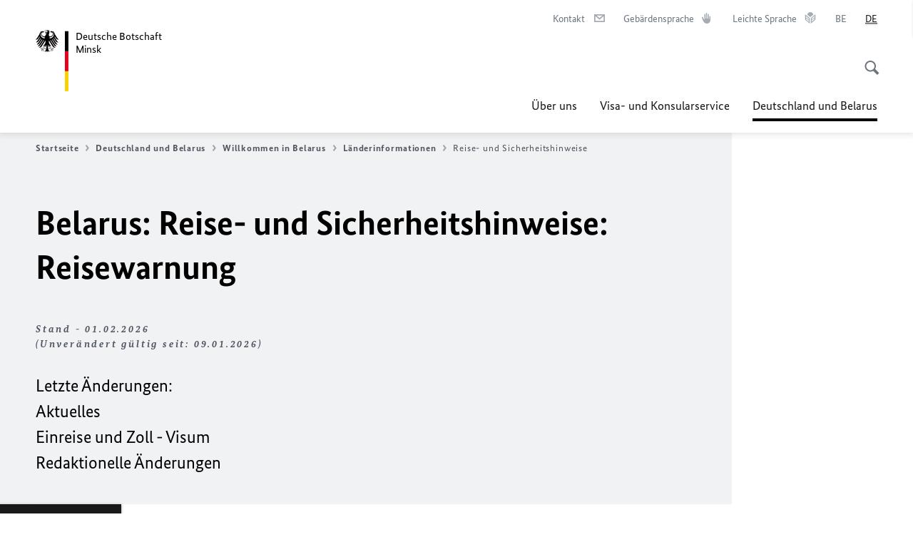

--- FILE ---
content_type: text/html;charset=UTF-8
request_url: https://minsk.diplo.de/by-de/themen/willkommen/laenderinfos/reise-sicherheit
body_size: 28263
content:



<!DOCTYPE html>
<!--[if lte IE 9]><html lang="de" dir="ltr" class="no-js old-ie"    ><![endif]-->
<!--[if gt IE 9]><!-->
<html lang="de" dir="ltr" class="no-js"    ><!--<![endif]-->

  <head>
<meta http-equiv="content-type" content="text/html; charset=UTF-8"/>
<title>Reise- und Sicherheitshinweise - Auswärtiges Amt</title>
<link rel="shortcut icon" href="/resource/blob/1903412/1b7353103b8d6217aab10f2706fa4c4d/homepage-minsk-de-favicon.ico" /><meta http-equiv="Content-Security-Policy" content="default-src &#39;self&#39;; img-src &#39;self&#39; data: https:; script-src &#39;self&#39; &#39;unsafe-inline&#39; &#39;unsafe-eval&#39; *.auswaertiges-amt.de *.babiel.com maps.googleapis.com; style-src &#39;self&#39; &#39;unsafe-inline&#39; fonts.googleapis.com https://de.presidencymt.eu/assets/widget/widget.css; connect-src &#39;self&#39; *.auswaertiges-amt.de *.babiel.com maps.googleapis.com; font-src &#39;self&#39; fonts.googleapis.com fonts.gstatic.com; frame-src *.diplo.de *.auswaertiges-amt.de *.babiel.com platform.twitter.com platform.x.com www.facebook.com www.instagram.com syndication.twitter.com www.linkedin.com www.youtube-nocookie.com https://vk.com/ https://www.google.com/; script-src-elem &#39;self&#39; &#39;unsafe-inline&#39; localhost:3000 *.auswaertiges-amt.de *.babiel.com platform.twitter.com platform.x.com connect.facebook.net www.instagram.com maps.googleapis.com https://de.presidencymt.eu/assets/widget/widget.js https://vk.com/js/api/openapi.js https://www.google.com/recaptcha/api.js https://www.gstatic.com/recaptcha/"/><link rel="apple-touch-icon" sizes="57x57" href="/static/appdata/includes/favicons/apple-touch-icon-57x57.png">
<link rel="apple-touch-icon" sizes="60x60" href="/static/appdata/includes/favicons/apple-touch-icon-60x60.png">
<link rel="apple-touch-icon" sizes="72x72" href="/static/appdata/includes/favicons/apple-touch-icon-72x72.png">
<link rel="apple-touch-icon" sizes="76x76" href="/static/appdata/includes/favicons/apple-touch-icon-76x76.png">
<link rel="apple-touch-icon" sizes="114x114" href="/static/appdata/includes/favicons/apple-touch-icon-114x114.png">
<link rel="apple-touch-icon" sizes="120x120" href="/static/appdata/includes/favicons/apple-touch-icon-120x120.png">
<link rel="apple-touch-icon" sizes="144x144" href="/static/appdata/includes/favicons/apple-touch-icon-144x144.png">
<link rel="apple-touch-icon" sizes="152x152" href="/static/appdata/includes/favicons/apple-touch-icon-152x152.png">
<link rel="apple-touch-icon" sizes="180x180" href="/static/appdata/includes/favicons/apple-touch-icon-180x180.png">
<link rel="icon" sizes="32x32" type="image/png" href="/static/appdata/includes/favicons/favicon-32x32.png">
<link rel="icon" sizes="192x192" type="image/png" href="/static/appdata/includes/favicons/android-chrome-192x192.png">
<link rel="icon" sizes="16x16" type="image/png" href="/static/appdata/includes/favicons/favicon-16x16.png"><link rel="canonical" href="https://minsk.diplo.de/by-de/themen/willkommen/laenderinfos/reise-sicherheit"/><meta name="keywords" content=""/>
<meta name="viewport" content="width=device-width, initial-scale=1.0"/>
<meta name="author" content="Auswärtiges Amt"/>
<meta name="robots" content="follow, index, noarchive, noodp, noydir"/>
<meta name="revisit-after" content="7 days"/><meta property="og:type" content="website"/>
<meta property="og:image" content="https://www.auswaertiges-amt.de/resource/blob/737736/d1f8a36cb9da4a1a67c24970c9cf0558/koffer-packen-data.jpg">
<meta name="twitter:image" content="https://www.auswaertiges-amt.de/resource/blob/737736/d1f8a36cb9da4a1a67c24970c9cf0558/koffer-packen-data.jpg">
<meta name="twitter:card" content="summary_large_image"/>
<meta property="og:url" content="https://minsk.diplo.de/by-de/themen/willkommen/laenderinfos/reise-sicherheit"/>
<meta property="og:locale" content="de"/>
<meta property="og:description" content="Webseite des Ausw&amp;auml;rtigen Amts"/>
<meta name="description" content="Webseite des Ausw&amp;auml;rtigen Amts"/>
<meta name="twitter:description" content="Webseite des Ausw&amp;auml;rtigen Amts"/>
<meta property="og:site_name" content="Deutsche Botschaft Minsk"/>
<meta name="twitter:title" content="Reise- und Sicherheitshinweise"/>
<meta property="og:title" content="Reise- und Sicherheitshinweise"/>
<meta name="twitter:site" content="auswaertigesamt"/><link rel="preload" href="/resource/crblob/1096/a232503217988a2553de47cf22822184/bundessansweb-bold-woff2-data.woff2" as="font" type="font/woff2" crossorigin>
<link rel="preload" href="/resource/crblob/1100/601578769154ec077d6039c88e04694c/bundessansweb-regular-woff2-data.woff2" as="font" type="font/woff2" crossorigin>
<link rel="preload" href="/resource/crblob/1104/4b13bd4d47860a789405847a3fcf5a9a/bundesserifweb-bolditalic-woff2-data.woff2" as="font" type="font/woff2" crossorigin>
<link rel="preload" href="/resource/crblob/1112/a6fdb62ee6409ac17251984c3c418e8a/bundesserifweb-regular-woff2-data.woff2" as="font" type="font/woff2" crossorigin>
<link rel="preload" href="/resource/crblob/1108/d82e631127f31d2fa37154e9dbaddd55/bundesserifweb-italic-woff2-data.woff2" as="font" type="font/woff2" crossorigin><link rel="stylesheet" type="text/css" href="/resource/themes/aa/css/styles-768-118.css" media="screen"/>
<link rel="stylesheet" href="/resource/themes/aa/css/debug/label-css-2687446-1.css"><link rel="stylesheet" href="/resource/themes/aa/css/icons-data-png-184-98.css"><link rel="stylesheet" href="/resource/themes/aa/css/icons-data-svg-182-100.css"><link rel="stylesheet" href="/resource/themes/aa/css/icons-fallback-186-97.css">
<link rel="stylesheet" type="text/css" href="/resource/themes/aa/css/print-754-100.css" media="print"/><script>
(function() {
// Optimization for Repeat Views
if( sessionStorage.foftFontsLoaded ) {
document.documentElement.className += " is-font-bundle-1-loaded is-font-bundle-2-loaded";
return;
}
// promise polyfill
(function(){'use strict';var f,g=[];function l(a){g.push(a);1==g.length&&f()}function m(){for(;g.length;)g[0](),g.shift()}f=function(){setTimeout(m)};function n(a){this.a=p;this.b=void 0;this.f=[];var b=this;try{a(function(a){q(b,a)},function(a){r(b,a)})}catch(c){r(b,c)}}var p=2;function t(a){return new n(function(b,c){c(a)})}function u(a){return new n(function(b){b(a)})}function q(a,b){if(a.a==p){if(b==a)throw new TypeError;var c=!1;try{var d=b&&b.then;if(null!=b&&"object"==typeof b&&"function"==typeof d){d.call(b,function(b){c||q(a,b);c=!0},function(b){c||r(a,b);c=!0});return}}catch(e){c||r(a,e);return}a.a=0;a.b=b;v(a)}}
function r(a,b){if(a.a==p){if(b==a)throw new TypeError;a.a=1;a.b=b;v(a)}}function v(a){l(function(){if(a.a!=p)for(;a.f.length;){var b=a.f.shift(),c=b[0],d=b[1],e=b[2],b=b[3];try{0==a.a?"function"==typeof c?e(c.call(void 0,a.b)):e(a.b):1==a.a&&("function"==typeof d?e(d.call(void 0,a.b)):b(a.b))}catch(h){b(h)}}})}n.prototype.g=function(a){return this.c(void 0,a)};n.prototype.c=function(a,b){var c=this;return new n(function(d,e){c.f.push([a,b,d,e]);v(c)})};
function w(a){return new n(function(b,c){function d(c){return function(d){h[c]=d;e+=1;e==a.length&&b(h)}}var e=0,h=[];0==a.length&&b(h);for(var k=0;k<a.length;k+=1)u(a[k]).c(d(k),c)})}function x(a){return new n(function(b,c){for(var d=0;d<a.length;d+=1)u(a[d]).c(b,c)})};window.Promise||(window.Promise=n,window.Promise.resolve=u,window.Promise.reject=t,window.Promise.race=x,window.Promise.all=w,window.Promise.prototype.then=n.prototype.c,window.Promise.prototype["catch"]=n.prototype.g);}());
// FontFaceObserver https://github.com/bramstein/fontfaceobserver
(function(){function m(a,b){document.addEventListener?a.addEventListener("scroll",b,!1):a.attachEvent("scroll",b)}function n(a){document.body?a():document.addEventListener?document.addEventListener("DOMContentLoaded",function c(){document.removeEventListener("DOMContentLoaded",c);a()}):document.attachEvent("onreadystatechange",function l(){if("interactive"==document.readyState||"complete"==document.readyState)document.detachEvent("onreadystatechange",l),a()})};function t(a){this.a=document.createElement("div");this.a.setAttribute("aria-hidden","true");this.a.appendChild(document.createTextNode(a));this.b=document.createElement("span");this.c=document.createElement("span");this.h=document.createElement("span");this.f=document.createElement("span");this.g=-1;this.b.style.cssText="max-width:none;display:inline-block;position:absolute;height:100%;width:100%;overflow:scroll;font-size:16px;";this.c.style.cssText="max-width:none;display:inline-block;position:absolute;height:100%;width:100%;overflow:scroll;font-size:16px;";
this.f.style.cssText="max-width:none;display:inline-block;position:absolute;height:100%;width:100%;overflow:scroll;font-size:16px;";this.h.style.cssText="display:inline-block;width:200%;height:200%;font-size:16px;max-width:none;";this.b.appendChild(this.h);this.c.appendChild(this.f);this.a.appendChild(this.b);this.a.appendChild(this.c)}
function x(a,b){a.a.style.cssText="max-width:none;min-width:20px;min-height:20px;display:inline-block;overflow:hidden;position:absolute;width:auto;margin:0;padding:0;top:-999px;left:-999px;white-space:nowrap;font:"+b+";"}function y(a){var b=a.a.offsetWidth,c=b+100;a.f.style.width=c+"px";a.c.scrollLeft=c;a.b.scrollLeft=a.b.scrollWidth+100;return a.g!==b?(a.g=b,!0):!1}function z(a,b){function c(){var a=l;y(a)&&a.a.parentNode&&b(a.g)}var l=a;m(a.b,c);m(a.c,c);y(a)};function A(a,b){var c=b||{};this.family=a;this.style=c.style||"normal";this.weight=c.weight||"normal";this.stretch=c.stretch||"normal"}var B=null,C=null,E=null,F=null;function I(){if(null===E){var a=document.createElement("div");try{a.style.font="condensed 100px sans-serif"}catch(b){}E=""!==a.style.font}return E}function J(a,b){return[a.style,a.weight,I()?a.stretch:"","100px",b].join(" ")}
A.prototype.load=function(a,b){var c=this,l=a||"BESbswy",r=0,D=b||3E3,G=(new Date).getTime();return new Promise(function(a,b){var e;null===F&&(F=!!document.fonts);if(e=F)null===C&&(C=/OS X.*Version\/10\..*Safari/.test(navigator.userAgent)&&/Apple/.test(navigator.vendor)),e=!C;if(e){e=new Promise(function(a,b){function f(){(new Date).getTime()-G>=D?b():document.fonts.load(J(c,'"'+c.family+'"'),l).then(function(c){1<=c.length?a():setTimeout(f,25)},function(){b()})}f()});var K=new Promise(function(a,
c){r=setTimeout(c,D)});Promise.race([K,e]).then(function(){clearTimeout(r);a(c)},function(){b(c)})}else n(function(){function e(){var b;if(b=-1!=g&&-1!=h||-1!=g&&-1!=k||-1!=h&&-1!=k)(b=g!=h&&g!=k&&h!=k)||(null===B&&(b=/AppleWebKit\/([0-9]+)(?:\.([0-9]+))/.exec(window.navigator.userAgent),B=!!b&&(536>parseInt(b[1],10)||536===parseInt(b[1],10)&&11>=parseInt(b[2],10))),b=B&&(g==u&&h==u&&k==u||g==v&&h==v&&k==v||g==w&&h==w&&k==w)),b=!b;b&&(d.parentNode&&d.parentNode.removeChild(d),clearTimeout(r),a(c))}
function H(){if((new Date).getTime()-G>=D)d.parentNode&&d.parentNode.removeChild(d),b(c);else{var a=document.hidden;if(!0===a||void 0===a)g=f.a.offsetWidth,h=p.a.offsetWidth,k=q.a.offsetWidth,e();r=setTimeout(H,50)}}var f=new t(l),p=new t(l),q=new t(l),g=-1,h=-1,k=-1,u=-1,v=-1,w=-1,d=document.createElement("div");d.dir="ltr";x(f,J(c,"sans-serif"));x(p,J(c,"serif"));x(q,J(c,"monospace"));d.appendChild(f.a);d.appendChild(p.a);d.appendChild(q.a);document.body.appendChild(d);u=f.a.offsetWidth;v=p.a.offsetWidth;
w=q.a.offsetWidth;H();z(f,function(a){g=a;e()});x(f,J(c,'"'+c.family+'",sans-serif'));z(p,function(a){h=a;e()});x(p,J(c,'"'+c.family+'",serif'));z(q,function(a){k=a;e()});x(q,J(c,'"'+c.family+'",monospace'))})})};"undefined"!==typeof module?module.exports=A:(window.FontFaceObserver=A,window.FontFaceObserver.prototype.load=A.prototype.load);}());
var bundesSansWeb400 = new FontFaceObserver('BundesSansweb', {
weight: 400
});
Promise.all([bundesSansWeb400.load()]).then(function () {
document.documentElement.className += ' is-font-bundle-1-loaded';
var bundesSansWeb700 = new FontFaceObserver('BundesSansWeb', {
weight: 700
});
var bundesSerifWeb400 = new FontFaceObserver('BundesSerifWeb', {
weight: 400
});
var bundesSerifWeb400i = new FontFaceObserver('BundesSerifWeb', {
weight: 400,
style: 'italic'
});
var bundesSerifWeb700i = new FontFaceObserver('BundesSerifWeb', {
weight: 700,
style: 'italic'
});
Promise.all([
bundesSansWeb700.load(),
bundesSerifWeb400.load(),
bundesSerifWeb400i.load(),
bundesSerifWeb700i.load()
]).then(function () {
document.documentElement.className += ' is-font-bundle-2-loaded';
// Optimization for Repeat Views
sessionStorage.foftFontsLoaded = true;
});
});
})();
</script><script>!function () {
function e(e, n, t) {
"use strict";
var o = window.document.createElement("link"), r = n || window.document.getElementsByTagName("script")[0], a = window.document.styleSheets;
return o.rel = "stylesheet", o.href = e, o.media = "only x", r.parentNode.insertBefore(o, r), o.onloadcssdefined = function (e) {
for (var n, t = 0; t < a.length; t++)a[t].href && a[t].href === o.href && (n = !0);
n ? e() : setTimeout(function () {
o.onloadcssdefined(e)
})
}, o.onloadcssdefined(function () {
o.media = t || "all"
}), o
}
function n(e, n) {
e.onload = function () {
e.onload = null, n && n.call(e)
}, "isApplicationInstalled" in navigator && "onloadcssdefined" in e && e.onloadcssdefined(n)
}
!function (t) {
var o = function (r, a) {
"use strict";
if (r && 3 === r.length) {
var i = t.navigator, c = t.document, s = t.Image, d = !(!c.createElementNS || !c.createElementNS("http://www.w3.org/2000/svg", "svg").createSVGRect || !c.implementation.hasFeature("http://www.w3.org/TR/SVG11/feature#Image", "1.1") || t.opera && -1 === i.userAgent.indexOf("Chrome") || -1 !== i.userAgent.indexOf("Series40")), l = new s;
l.onerror = function () {
o.method = "png", o.href = r[2], e(r[2])
}, l.onload = function () {
var t = 1 === l.width && 1 === l.height, i = r[t && d ? 0 : t ? 1 : 2];
t && d ? o.method = "svg" : t ? o.method = "datapng" : o.method = "png", o.href = i, n(e(i), a)
}, l.src = "[data-uri]", c.documentElement.className += " grunticon"
}
};
o.loadCSS = e, o.onloadCSS = n, t.grunticon = o
}(this), function (e, n) {
"use strict";
var t = n.document, o = "grunticon:", r = function (e) {
if (t.attachEvent ? "complete" === t.readyState : "loading" !== t.readyState) e(); else {
var n = !1;
t.addEventListener("readystatechange", function () {
n || (n = !0, e())
}, !1)
}
}, a = function (e) {
return n.document.querySelector('link[href$="' + e + '"]')
}, i = function (e) {
var n, t, r, a, i, c, s = {};
if (n = e.sheet, !n)return s;
t = n.cssRules ? n.cssRules : n.rules;
for (var d = 0; d < t.length; d++)r = t[d].cssText, a = o + t[d].selectorText, i = r.split(");")[0].match(/US\-ASCII\,([^"']+)/), i && i[1] && (c = decodeURIComponent(i[1]), s[a] = c);
return s
}, c = function (e) {
var n, r, a, i;
a = "data-grunticon-embed";
for (var c in e) {
i = c.slice(o.length);
try {
n = t.querySelectorAll(i)
} catch (s) {
continue
}
r = [];
for (var d = 0; d < n.length; d++)null !== n[d].getAttribute(a) && r.push(n[d]);
if (r.length)for (d = 0; d < r.length; d++)r[d].innerHTML = e[c], r[d].style.backgroundImage = "none", r[d].removeAttribute(a)
}
return r
}, s = function (n) {
"svg" === e.method && r(function () {
c(i(a(e.href))), "function" == typeof n && n()
})
};
e.embedIcons = c, e.getCSS = a, e.getIcons = i, e.ready = r, e.svgLoadedCallback = s, e.embedSVG = s
}(grunticon, this)
}();</script> <script>
grunticon([
"/resource/themes/aa/css/icons-data-svg-182-100.css"
,
"/resource/themes/aa/css/icons-data-png-184-98.css"
,
"/resource/themes/aa/css/icons-fallback-186-97.css"
], grunticon.svgLoadedCallback);
</script>
<noscript>
<link href="/resource/themes/aa/css/icons-fallback-186-97.css" rel="stylesheet"/>
</noscript>  </head>

  <body class=""    data-not-searchable="1903374,1903312,1903316,1903320">
<div ></div>    
    

    <div >
<nav class="c-skiplinks" aria-label="Sprungmarke" data-css="c-skiplinks" data-js-module="skiplinks">
<h2 class="skiplinks__headline">Navigation und Service</h2>
<p class="skiplinks__text"><em>Direkt zu:</em></p>
<ul class="skiplink__list">
<li class="skiplink__list-item"><a class="skiplink__link" href="#main">Inhalt</a></li>
<li class="skiplink__list-item"><a class="skiplink__link" href="#nav__primary">Hauptmenü</a></li>
<li class="skiplink__list-item"><a class="skiplink__link skiplink__search-link" href="#header-cta-search">Suche</a></li>
</ul>
</nav><header id="header" data-css="c-header"
class=" c-header--">
<div class="header__inner">
<div class="header__left">
<div class=" c-logo">
<a class="logo__link" href="/by-de" title="Deutsche Botschaft Minsk"
>
<picture class="c-picture--logo
" data-css="c-picture">
<source srcset="/resource/crblob/772/47f731c5aa09d415e52ad2d35c55a7be/aamt-logo-sp-data.svg" media="(max-width:707px)" data-logotext="Zur Startseite - Logo des Auswärtigen Amts"/>
<source srcset="/resource/crblob/774/043b311bf7ef66e7fe96e3da3f0c8bb4/aamt-logo-tb-data.svg" media="(min-width:708px) and (max-width:1039px)" data-logotext="Zur Startseite - Logo des Auswärtigen Amts"/>
<source srcset="/resource/crblob/200/b26f8a6a21790f0822b0b21a2a92ac4b/aamt-logo-dt-data.svg" media="(min-width:1040px)" data-logotext="Zur Startseite - Logo des Auswärtigen Amts"/>
<img class="picture__image "
src="/resource/crblob/772/47f731c5aa09d415e52ad2d35c55a7be/aamt-logo-sp-data.svg" alt="Zur Startseite - Logo des Auswärtigen Amts" data-logotext="Zur Startseite - Logo des Auswärtigen Amts"
data-sizes=&quot;auto&quot;/>
</picture>
<span class="logo__title">Deutsche Botschaft </span>
<span class="logo__title">Minsk</span> </a>
</div> </div>
<div class="header__right">
<div class="c-metanavigation--default is-desktop-visible"
data-css="c-metanavigation">
<nav class="metanavigation__nav">
<h2 class="metanavigation__nav-headline is-aural">Seitennavigation</h2>
<ul class="metanavigation__linklist">
<li class="metanavigation__linklist-item">
<a href="/by-de/ueber-uns/kontakt-formular" title="Kontakt" class="metanavigation__link is-mail">
<span class="metanavigation__link-content">Kontakt</span>
<span class="is-aural">Im neuen Tab öffnen</span>
<span class="metanavigation__link-icon i-mail" data-grunticon-embed="true"></span>
</a>
</li>
<li class="metanavigation__linklist-item">
<a href="https://www.auswaertiges-amt.de/de/gebaerdensprache" title="Gebärdensprache" class="metanavigation__link is-sign-language">
<span class="metanavigation__link-content">Gebärdensprache</span>
<span class="is-aural">Im neuen Tab öffnen</span>
<span class="metanavigation__link-icon i-gebaerdensprache" data-grunticon-embed="true"></span>
</a>
</li>
<li class="metanavigation__linklist-item">
<a href="https://www.auswaertiges-amt.de/de/leichte-sprache" title="Leichte Sprache" class="metanavigation__link is-easy-language">
<span class="metanavigation__link-content">Leichte Sprache</span>
<span class="is-aural">Im neuen Tab öffnen</span>
<span class="metanavigation__link-icon i-leichte-sprache" data-grunticon-embed="true"></span>
</a>
</li>
<li class="metanavigation__linklist-item is-abbr">
<a aria-label="Беларуская" lang="be" class="metanavigation__link is-abbr-language" href="https://minsk.diplo.de/by-be">
<span class="metanavigation__link-content">
<abbr title="Беларуская">BE</abbr>
</span>
<span class="metanavigation__link-icon"></span>
</a>
</li>
<li class="metanavigation__linklist-item is-abbr">
<strong class="metanavigation__active-item is-abbr-language">
<span class="metanavigation__active-item-content">
<abbr title="Deutsch">DE</abbr>
</span>
<span class="metanavigation__active-item-icon"></span>
</strong>
</li> </ul>
</nav>
</div>
<button id="header-cta-search" class="c-cta--search-toggle " data-css="c-cta" data-js-module="cta"
data-js-options='{&quot;globalEvent&quot;:&quot;cta:openSearchOverlay&quot;}' title="Suche öffnen" aria-expanded="false">
<span class="cta__icon i-magnifier"
data-grunticon-embed="true"></span>
<span class="cta__content" data-js-item="cta-content">Suche öffnen</span>
</button>
<div class="c-toggler--search-toggle is-closed" data-css="c-toggler" data-js-module="toggler"
data-js-options="{&quot;globalEvent&quot;:&quot;cta:openSearchOverlay&quot;,&quot;calculateHeight&quot;:false}">
<div class="toggler__wrapper">
<div class="u-grid-row">
<div class="u-grid-col">
<div class="c-search--overlay" data-css="c-search" data-js-module="search"
data-js-options="{&quot;textNoResults&quot;:&quot;search-text-no-results&quot;,&quot;autofocus&quot;:&quot;true&quot;,&quot;textResults&quot;:&quot;search-text-results&quot;,&quot;customSubmit&quot;:&quot;customformat&quot;}">
<h2 class="search__headline">Wonach suchen Sie?</h2>
<div class="search__wrapper">
<form class="search__form" action="/by-de/search" method="get" data-js-atom="search-form" novalidate>
<fieldset class="search__control-group">
<legend class="is-aural">Inhalt</legend>
<label class="is-aural" for="search-input-1903412">Geben Sie ein Suchwort ein</label>
<input type="search" placeholder="Was suchen Sie?" class="search__input" name="search" id="search-input-1903412" data-js-atom="input">
<button type="submit" class="search__submit-btn" data-js-atom="submit">
<span class="search__submit-btn-text">Suche</span>
<span class="i-magnifier" data-grunticon-embed="true"></span>
</button>
</fieldset>
</form>
<div class="search__helper-text-wrapper">
<span data-js-atom="search-text-results">Anzahl gefundener Suchergebnisse:</span>
<span data-js-atom="search-text-no-results">Keine passenden Schlagwörter gefunden. Bitte tippen Sie Ihr Suchwort komplett ein.</span>
</div>
</div>
<div class="search__tags-wrap">
</div>
<button class="c-cta--search-overlay-toggle"
data-css="c-cta"
type="button"
data-js-atom="search-overlay-close">
<span class="cta__icon "></span>
<span class="cta__content" data-js-item="cta-content">Suche schließen</span>
</button>
</div>
</div>
</div>
</div>
</div>
<div class="c-nav-primary" data-css="c-nav-primary" data-js-module="nav-primary" id="nav__primary" data-js-options="{&quot;calculateHeight&quot;:false}">
<button class="nav-primary__hamburger" data-js-atom="trigger-nav" aria-controls="navigation" aria-expanded="false" aria-label="Menü">
<span class="nav-primary__hamburger-icon"></span>
<span class="nav-primary__hamburger-title is-inactive-text">Menü</span>
<span class="nav-primary__hamburger-title is-active-text">schließen</span>
</button>
<span class="nav-primary__alert-area" role="alert" data-js-atom="alert-area" data-inactive-text="Das Menü wurde geschlossen." data-active-text="Das Menü wurde geöffnet."></span>
<div class="nav-primary__wrapper" id="navigation" data-js-atom="navigation-wrapper">
<nav class="nav-primary__content" data-js-atom="navigation-content">
<h2 class="nav-primary__headline" data-js-atom="navigation-heading" data-js-atom="navigation-heading" tabindex="-1">Menü</h2>
<ul class="nav-primary__list">
<li class="nav-primary__list-item">
<button class="nav-primary__first-level-cta " data-js-atom="trigger-sub-list"
aria-expanded="false" aria-controls="1903294-nav">
Über uns
</button>
<div class="nav-primary__second-level-wrapper" data-js-atom="second-level-wrapper" id="1903294-nav" aria-hidden="true">
<div class="nav-primary__sub-list-wrapper">
<button class="nav-primary__sub-list-close" data-js-atom="close-sub-list">
<span class="nav-primary__sub-list-close-icon i-arrow_right-g" data-grunticon-embed="true"></span>
<span class="nav-primary__sub-list-close-content">Zurück <span class="is-aural">zur ersten Navigationsebene</span></span>
</button>
<h3 class="nav-primary__sub-list-title" data-js-atom="navigation-heading" tabindex="-1">Über uns</h3>
<ul class="nav-primary__sub-list">
<li class="nav-primary__sub-list-item is-highlight">
<a href="/by-de/ueber-uns" class="nav-primary__second-level-cta" data-js-tracking="['trackEvent', 'Navigation', 'Klick Hauptmenü',
'Zur Übersicht']">
<span class="nav-primary__second-level-item-wrapper">
<span class="nav-primary__second-level-cta-content">Zur Übersicht</span>
<span class="nav-primary__second-level-cta-icon i-arrow_left_100" data-grunticon-embed="true"></span>
</span>
</a>
</li><li class="nav-primary__sub-list-item">
<a href="/by-de/ueber-uns/seite-leitung" class="nav-primary__second-level-cta" data-js-tracking="[&#x27;trackEvent&#x27;, &#x27;Navigation&#x27;, &#x27;Klick Hauptmenü&#x27;, &#x27;Geschäftsträgerin en titre Katrin aus dem Siepen &#x27;]">
<span class="nav-primary__second-level-cta-content">
<p class="rte__paragraph">Geschäftsträgerin <span>en titre </span>Katrin aus dem Siepen<br/> </p> </span>
<span class="nav-primary__second-level-cta-icon"></span>
</a>
</li><li class="nav-primary__sub-list-item">
<a href="/by-de/ueber-uns/kontakt-formular" class="nav-primary__second-level-cta" data-js-tracking="[&#x27;trackEvent&#x27;, &#x27;Navigation&#x27;, &#x27;Klick Hauptmenü&#x27;, &#x27;Kontakt zur Botschaft&#x27;]">
<span class="nav-primary__second-level-cta-content">
<p class="rte__paragraph">Kontakt zur Botschaft<br/></p> </span>
<span class="nav-primary__second-level-cta-icon"></span>
</a>
</li><li class="nav-primary__sub-list-item">
<a href="/by-de/ueber-uns/2544988-2544988" class="nav-primary__second-level-cta" data-js-tracking="[&#x27;trackEvent&#x27;, &#x27;Navigation&#x27;, &#x27;Klick Hauptmenü&#x27;, &#x27;Adresse und Öffnungszeiten&#x27;]">
<span class="nav-primary__second-level-cta-content">
<p class="rte__paragraph">Adresse und Öffnungszeiten</p> </span>
<span class="nav-primary__second-level-cta-icon"></span>
</a>
</li><li class="nav-primary__sub-list-item">
<a href="/by-de/ueber-uns/feiertage-2026-de-2736012" class="nav-primary__second-level-cta" data-js-tracking="[&#x27;trackEvent&#x27;, &#x27;Navigation&#x27;, &#x27;Klick Hauptmenü&#x27;, &#x27;Feiertagsregelung 2026 der Botschaft Minsk &#x27;]">
<span class="nav-primary__second-level-cta-content">
<p class="rte__paragraph">Feiertagsregelung 2026 der Botschaft Minsk<br/> </p> </span>
<span class="nav-primary__second-level-cta-icon"></span>
</a>
</li><li class="nav-primary__sub-list-item">
<a href="/by-de/ueber-uns/korruptionspraevention" class="nav-primary__second-level-cta" data-js-tracking="[&#x27;trackEvent&#x27;, &#x27;Navigation&#x27;, &#x27;Klick Hauptmenü&#x27;, &#x27;Korruptionsprävention&#x27;]">
<span class="nav-primary__second-level-cta-content">
<p class="rte__paragraph">Korruptionsprävention<br/></p> </span>
<span class="nav-primary__second-level-cta-icon"></span>
</a>
</li><li class="nav-primary__sub-list-item">
<a href="/by-de/ueber-uns/2611636-2611636" class="nav-primary__second-level-cta" data-js-tracking="[&#x27;trackEvent&#x27;, &#x27;Navigation&#x27;, &#x27;Klick Hauptmenü&#x27;, &#x27;Prävention und Umgang mit sexueller Belästigung&#x27;]">
<span class="nav-primary__second-level-cta-content">
<p class="rte__paragraph">Prävention und Umgang mit sexueller Belästigung</p> </span>
<span class="nav-primary__second-level-cta-icon"></span>
</a>
</li> </ul>
</div>
</div>
</li><li class="nav-primary__list-item">
<button class="nav-primary__first-level-cta " data-js-atom="trigger-sub-list"
aria-expanded="false" aria-controls="1903256-nav">
Visa- und Konsularservice
</button>
<div class="nav-primary__second-level-wrapper" data-js-atom="second-level-wrapper" id="1903256-nav" aria-hidden="true">
<div class="nav-primary__sub-list-wrapper">
<button class="nav-primary__sub-list-close" data-js-atom="close-sub-list">
<span class="nav-primary__sub-list-close-icon i-arrow_right-g" data-grunticon-embed="true"></span>
<span class="nav-primary__sub-list-close-content">Zurück <span class="is-aural">zur ersten Navigationsebene</span></span>
</button>
<h3 class="nav-primary__sub-list-title" data-js-atom="navigation-heading" tabindex="-1">Visa- und Konsularservice</h3>
<ul class="nav-primary__sub-list">
<li class="nav-primary__sub-list-item is-highlight">
<a href="/by-de/service" class="nav-primary__second-level-cta" data-js-tracking="['trackEvent', 'Navigation', 'Klick Hauptmenü',
'Zur Übersicht']">
<span class="nav-primary__second-level-item-wrapper">
<span class="nav-primary__second-level-cta-content">Zur Übersicht</span>
<span class="nav-primary__second-level-cta-icon i-arrow_left_100" data-grunticon-embed="true"></span>
</span>
</a>
</li><li class="nav-primary__sub-list-item">
<a href="/by-de/service/05-visaeinreise" class="nav-primary__second-level-cta" data-js-tracking="[&#x27;trackEvent&#x27;, &#x27;Navigation&#x27;, &#x27;Klick Hauptmenü&#x27;, &#x27;Visa und Einreise&#x27;]">
<span class="nav-primary__second-level-cta-content">
<p class="rte__paragraph">Visa und Einreise<br/></p> </span>
<span class="nav-primary__second-level-cta-icon"></span>
</a>
</li><li class="nav-primary__sub-list-item">
<a href="/by-de/service/01-konsularservicea-z" class="nav-primary__second-level-cta" data-js-tracking="[&#x27;trackEvent&#x27;, &#x27;Navigation&#x27;, &#x27;Klick Hauptmenü&#x27;, &#x27;Konsularservice A-Z&#x27;]">
<span class="nav-primary__second-level-cta-content">
<p class="rte__paragraph">Konsularservice A-Z<br/></p> </span>
<span class="nav-primary__second-level-cta-icon"></span>
</a>
</li><li class="nav-primary__sub-list-item">
<a href="/by-de/service/15-elefand" class="nav-primary__second-level-cta" data-js-tracking="[&#x27;trackEvent&#x27;, &#x27;Navigation&#x27;, &#x27;Klick Hauptmenü&#x27;, &#x27;Deutschenliste (ELEFAND) für Belarus&#x27;]">
<span class="nav-primary__second-level-cta-content">
<p class="rte__paragraph">Deutschenliste (<abbr title="Elektronische Erfassung von Deutschen im Ausland" class="rte__abbreviation">ELEFAND</abbr>) für Belarus<br/></p> </span>
<span class="nav-primary__second-level-cta-icon"></span>
</a>
</li> </ul>
</div>
</div>
</li><li class="nav-primary__list-item">
<button class="nav-primary__first-level-cta is-active" data-js-atom="trigger-sub-list"
aria-expanded="false" aria-controls="1903374-nav">
<span class="nav-primary__active-item-text">Sie sind hier:</span>
Deutschland und Belarus
</button>
<div class="nav-primary__second-level-wrapper" data-js-atom="second-level-wrapper" id="1903374-nav" aria-hidden="true">
<div class="nav-primary__sub-list-wrapper">
<button class="nav-primary__sub-list-close" data-js-atom="close-sub-list">
<span class="nav-primary__sub-list-close-icon i-arrow_right-g" data-grunticon-embed="true"></span>
<span class="nav-primary__sub-list-close-content">Zurück <span class="is-aural">zur ersten Navigationsebene</span></span>
</button>
<h3 class="nav-primary__sub-list-title" data-js-atom="navigation-heading" tabindex="-1">Deutschland und Belarus</h3>
<ul class="nav-primary__sub-list">
<li class="nav-primary__sub-list-item is-highlight">
<a href="/by-de/themen" class="nav-primary__second-level-cta" data-js-tracking="['trackEvent', 'Navigation', 'Klick Hauptmenü',
'Zur Übersicht']">
<span class="nav-primary__second-level-item-wrapper">
<span class="nav-primary__second-level-cta-content">Zur Übersicht</span>
<span class="nav-primary__second-level-cta-icon i-arrow_left_100" data-grunticon-embed="true"></span>
</span>
</a>
</li><li class="nav-primary__sub-list-item">
<a href="/by-de/themen/willkommen" class="nav-primary__second-level-cta" data-js-tracking="[&#x27;trackEvent&#x27;, &#x27;Navigation&#x27;, &#x27;Klick Hauptmenü&#x27;, &#x27;Willkommen in Belarus&#x27;]">
<span class="nav-primary__second-level-cta-content">
<p class="rte__paragraph">Willkommen in Belarus<br/></p> </span>
<span class="nav-primary__second-level-cta-icon"></span>
</a>
</li><li class="nav-primary__sub-list-item">
<a href="/by-de/themen/politik" class="nav-primary__second-level-cta" data-js-tracking="[&#x27;trackEvent&#x27;, &#x27;Navigation&#x27;, &#x27;Klick Hauptmenü&#x27;, &#x27;Politik&#x27;]">
<span class="nav-primary__second-level-cta-content">
<p class="rte__paragraph">Politik<br/></p> </span>
<span class="nav-primary__second-level-cta-icon"></span>
</a>
</li><li class="nav-primary__sub-list-item">
<a href="/by-de/themen/deutschland-in-belarus" class="nav-primary__second-level-cta" data-js-tracking="[&#x27;trackEvent&#x27;, &#x27;Navigation&#x27;, &#x27;Klick Hauptmenü&#x27;, &#x27;Deutschland in Belarus&#x27;]">
<span class="nav-primary__second-level-cta-content">
<p class="rte__paragraph">Deutschland in Belarus</p> </span>
<span class="nav-primary__second-level-cta-icon"></span>
</a>
</li><li class="nav-primary__sub-list-item">
<a href="/by-de/themen/05-stipendienundausschreibungen" class="nav-primary__second-level-cta" data-js-tracking="[&#x27;trackEvent&#x27;, &#x27;Navigation&#x27;, &#x27;Klick Hauptmenü&#x27;, &#x27;Studium und Stipendien&#x27;]">
<span class="nav-primary__second-level-cta-content">
<p class="rte__paragraph">Studium und Stipendien</p> </span>
<span class="nav-primary__second-level-cta-icon"></span>
</a>
</li> </ul>
</div>
</div>
</li>
<li class="nav-primary__list-item is-search-toggle">
<button id="header-cta-search" class="c-cta--search-toggle " data-css="c-cta" data-js-module="cta"
data-js-options="{&quot;globalEvent&quot;:&quot;cta:openSearchOverlay&quot;}" title="Suche öffnen" aria-expanded="false">
<span class="cta__icon i-magnifier"
data-grunticon-embed="true"></span>
<span class="cta__content" data-js-item="cta-content">Suche öffnen</span>
</button>
</li>
</ul>
</nav>
<h2 class="metanavigation__nav-headline is-aural">Navigation</h2>
<div class="c-metanavigation--nav-primary "
data-css="c-metanavigation">
<nav class="metanavigation__nav">
<h2 class="metanavigation__nav-headline is-aural">Seitennavigation</h2>
<ul class="metanavigation__linklist">
<li class="metanavigation__linklist-item">
<a href="/by-de/ueber-uns/kontakt-formular" title="Kontakt" class="metanavigation__link is-mail">
<span class="metanavigation__link-content">Kontakt</span>
<span class="is-aural">Im neuen Tab öffnen</span>
<span class="metanavigation__link-icon i-mail" data-grunticon-embed="true"></span>
</a>
</li>
<li class="metanavigation__linklist-item">
<a href="https://www.auswaertiges-amt.de/de/gebaerdensprache" title="Gebärdensprache" class="metanavigation__link is-sign-language">
<span class="metanavigation__link-content">Gebärdensprache</span>
<span class="is-aural">Im neuen Tab öffnen</span>
<span class="metanavigation__link-icon i-gebaerdensprache" data-grunticon-embed="true"></span>
</a>
</li>
<li class="metanavigation__linklist-item">
<a href="https://www.auswaertiges-amt.de/de/leichte-sprache" title="Leichte Sprache" class="metanavigation__link is-easy-language">
<span class="metanavigation__link-content">Leichte Sprache</span>
<span class="is-aural">Im neuen Tab öffnen</span>
<span class="metanavigation__link-icon i-leichte-sprache" data-grunticon-embed="true"></span>
</a>
</li>
</ul>
</nav>
</div> </div>
</div>
</div>
</div>
</header>
<button id="header-cta-search" class="c-cta--search-toggle is-sticky" data-css="c-cta" data-js-module="cta"
data-js-options="{&quot;globalEvent&quot;:&quot;cta:openSearchOverlay&quot;,&quot;sticky&quot;:&quot;belowHeader&quot;}" title="Suche öffnen" aria-expanded="false">
<span class="cta__icon i-magnifier"
data-grunticon-embed="true"></span>
<span class="cta__content" data-js-item="cta-content">Suche öffnen</span>
</button>
<div class="c-toggler--navigation-overlay-wrapper is-open"
data-css="c-toggler"
data-js-module="toggler"
data-js-options='{&quot;globalEvent&quot;:&quot;navPrimary:toggle&quot;,&quot;calculateHeight&quot;:false} '>
<div class="toggler__wrapper">
<main id="main">
<h1 class="is-aural">Willkommen auf den Seiten des Auswärtigen Amts</h1>
<div class="u-grid-row">
<div class="u-grid-col is-desktop-col-12">
<header class="c-heading--default is-background
" data-css="c-heading">
<div class="heading__breadcrumb">
<nav class="c-breadcrumb " data-css="c-breadcrumb"
data-js-module="scroll-indicator"
data-js-options="{&quot;scrollToEnd&quot;:true}">
<h2 class="breadcrumb__headline"
id="breadcrumb__headline-201904">
Sie befinden sich hier:</h2>
<div class="breadcrumb__content"
data-js-item="scroll-indicator">
<div class="breadcrumb__list-wrapper" data-js-item="scroll-wrapper">
<ol class="breadcrumb__list"
data-js-item="scroll-content">
<li class="breadcrumb__list-item">
<a href="/by-de" title="Startseite"
class="breadcrumb__item-link">Startseite
<span
class="breadcrumb__icon i-breadcrumb"
data-grunticon-embed="true"></span>
</a>
</li>
<li class="breadcrumb__list-item">
<a href="/by-de/themen" title="Deutschland und Belarus"
class="breadcrumb__item-link">Deutschland und Belarus
<span
class="breadcrumb__icon i-breadcrumb"
data-grunticon-embed="true"></span>
</a>
</li>
<li class="breadcrumb__list-item">
<a href="/by-de/themen/willkommen" title="Willkommen in Belarus"
class="breadcrumb__item-link">Willkommen in Belarus
<span
class="breadcrumb__icon i-breadcrumb"
data-grunticon-embed="true"></span>
</a>
</li>
<li class="breadcrumb__list-item">
<a href="/by-de/themen/willkommen/laenderinfos" title="Länderinformationen"
class="breadcrumb__item-link">Länderinformationen
<span
class="breadcrumb__icon i-breadcrumb"
data-grunticon-embed="true"></span>
</a>
</li>
<li class="breadcrumb__list-item">
<strong class="breadcrumb__item-active">Reise- und Sicherheitshinweise</strong>
</li>
</ol>
</div>
</div>
</nav>
</div><h1 class="heading__title">
<span class="heading__title-text">
Belarus: Reise- und Sicherheitshinweise: Reisewarnung </span>
</h1><span class="heading__meta">
Stand - 01.02.2026
<br/> (Unverändert gültig seit: 09.01.2026)</span><p class="heading__intro">
Letzte Änderungen: <br><span>Aktuelles</span><br><span>Einreise und Zoll - Visum</span><br><span>Redaktionelle Änderungen</span> </p> </header>
</div>
</div>
<div class="u-grid-row">
<div class="u-grid-col is-desktop-col-9">
<div class="c-anchor-nav--default" data-css="c-anchor-nav" data-js-module="anchor-nav">
<div class="anchor-nav__wrapper" data-js-atom="anchor-nav__wrapper">
<h2 class="anchor-nav__toggler-headline">
<button class="c-cta--anchor-nav" data-css="c-cta" data-js-atom="anchor-nav-cta">
<span class="cta__content-wrapper">
<span class="cta__icon i-content_list" data-grunticon-embed="true"></span>
<span class="cta__icon i-close" data-grunticon-embed="true"></span>
<span class="cta__content" data-js-item="cta-content">
Inhalt
</span>
</span>
</button>
</h2>
<div class="c-toggler--anchor-nav is-closed"
data-css="c-toggler"
data-js-options="{&quot;calculateHeight&quot;:false}"
data-js-atom="anchor-nav-toggler">
<div class="toggler__wrapper">
<ol class="anchor-nav__list-wrapper">
<li class="anchor-nav__list-item" data-js-atom="list-item">
<a href="#content_0" class="anchor-nav__list-link"
title="Aktuelles"
data-js-atom="anchor-nav__link">Aktuelles</a>
</li>
<li class="anchor-nav__list-item" data-js-atom="list-item">
<a href="#content_1" class="anchor-nav__list-link"
title="Sicherheit – Reisewarnung"
data-js-atom="anchor-nav__link">Sicherheit – Reisewarnung</a>
</li>
<li class="anchor-nav__list-item" data-js-atom="list-item">
<a href="#content_2" class="anchor-nav__list-link"
title="Natur und Klima"
data-js-atom="anchor-nav__link">Natur und Klima</a>
</li>
<li class="anchor-nav__list-item" data-js-atom="list-item">
<a href="#content_3" class="anchor-nav__list-link"
title="Reiseinfos"
data-js-atom="anchor-nav__link">Reiseinfos</a>
</li>
<li class="anchor-nav__list-item" data-js-atom="list-item">
<a href="#content_4" class="anchor-nav__list-link"
title="Einreise und Zoll"
data-js-atom="anchor-nav__link">Einreise und Zoll</a>
</li>
<li class="anchor-nav__list-item" data-js-atom="list-item">
<a href="#content_5" class="anchor-nav__list-link"
title="Gesundheit"
data-js-atom="anchor-nav__link">Gesundheit</a>
</li>
<li class="anchor-nav__list-item" data-js-atom="list-item">
<a href="#content_6" class="anchor-nav__list-link"
title="Länderinfos zu Ihrem Reiseland"
data-js-atom="anchor-nav__link">Länderinfos zu Ihrem Reiseland</a>
</li>
<li class="anchor-nav__list-item" data-js-atom="list-item">
<a href="#content_7" class="anchor-nav__list-link"
title="Weitere Hinweise für Ihre Reise"
data-js-atom="anchor-nav__link">Weitere Hinweise für Ihre Reise</a>
</li>
</ol>
</div>
</div>
</div>
</div>
</div>
</div>
<div class="u-grid-row ">
<div class="u-grid-col is-desktop-col-9">
<div class="c-rte--default" data-css="c-rte">
<div>
<aside class="c-infobox--default" data-css="c-infobox">
<div class="infobox__content-wrapper" data-ignore_richtext_classes="true">
<h3 class="infobox__headline">Info</h3>
<div class="infobox__content">
<p><strong>Lagen können sich schnell verändern und entwickeln. Wir empfehlen Ihnen:</strong><br>
- Abonnieren Sie unseren <a href="https://www.auswaertiges-amt.de/de/newsroom/presse/newsletter" target="_blank" rel="noopener" title="" class="rte__anchor i-icon_arrow_external">Newsletter</a> oder nutzen Sie unsere <a href="https://www.auswaertiges-amt.de/de/ReiseUndSicherheit/app-sicher-reisen/350382" target="_self" class="rte__anchor i-icon_arrow_external">App „Sicher Reisen“.</a><br>
- Registrieren Sie sich in unserer <a href="https://krisenvorsorgeliste.diplo.de/signin" target="_blank" rel="noopener" class="rte__anchor i-icon_arrow_external">Krisenvorsorgeliste.</a><br>
- Beachten Sie die Hinweise im <a href="https://www.bbk.bund.de/DE/Warnung-Vorsorge/Vorsorge/Ratgeber-Checkliste/ratgeber-checkliste_node.html" class="rte__anchor i-icon_arrow_external">Ratgeber für Notfallvorsorge und des Bundesamts für Bevölkerungsschutz und Katastrophenhilfe.</a><br>
- Bitte beachten Sie die Hinweise unter <a href="https://www.auswaertiges-amt.de/de/reiseundsicherheit/reise-gesundheit/reisemedizinische-hinweise/coronavirus/2309820-2309820" target="_blank" rel="noopener" title="COVID-19-Hinweise für Reisende" class="rte__anchor i-icon_arrow_external"><abbr title="durch das Coronavirus SARS-CoV-2 verursachte Virusinfektion">COVID-19</abbr>.</a><br>
- Achten Sie auf einen ausreichenden <a href="https://www.auswaertiges-amt.de/de/ReiseUndSicherheit/reise-gesundheit/-/350944" target="_blank" rel="noopener" class="rte__anchor i-icon_arrow_external">Reisekrankenversicherungsschutz.</a><br>
- Erkundigen Sie sich vorab bei den <a href="https://www.auswaertiges-amt.de/de/ReiseUndSicherheit/vertretungen-anderer-staaten" target="_blank" rel="noopener" class="rte__anchor i-icon_arrow_external">Behörden/Botschaften Ihres Reiselandes</a> zu den aktuell geltenden, verbindlichen Einreisebestimmungen sowie bei Ihrem Reiseveranstalter/Ihrer Flug-/Schifffahrts-/Eisenbahngesellschaft nach den geltenden Beförderungsbestimmungen.<br>
- Verfolgen Sie bei Ihrer Reiseplanung/während Ihrer Reise Nachrichten und Wetterberichte.<br>
- Beachten Sie unseren <a href="https://www.auswaertiges-amt.de/de/reiseundsicherheit/haftungsausschluss-2500954" target="_blank" rel="noopener" title="Planung und Antritt von Auslandsreisen stets in eigener Verantwortung!" class="rte__anchor i-icon_arrow_external"><strong>Haftungsausschluss</strong></a> und den Hinweis zu <a href="https://www.auswaertiges-amt.de/de/reiseundsicherheit/inhalte-anderweitiger-anbieter-2500956" target="_blank" rel="noopener" title="Inhalte anderweitiger Anbieter" class="rte__anchor i-icon_arrow_external"><strong>Inhalten anderweitiger Anbieter.</strong></a></p>
</div>
</div>
</aside>
<h2 class="rte__heading2" id="content_0">Aktuelles</h2>
<p class="rte__paragraph"><strong class="rte__strong">Vor Reisen nach Belarus wird gewarnt.</strong></p>
<h3 class="rte__heading3"><em class="rte__emphasis">Grenzschließungen und Einschränkungen im Zahlungsverkehr</em></h3>
<p class="rte__paragraph">Alle Grenzübergänge zur Ukraine sowie verschiedene Grenzübergänge zu <a href="https://www.auswaertiges-amt.de/de/service/laender/polen-node/polensicherheit/199124" class="rte__anchor i-icon_arrow_external"><span>Polen,</span></a><span> </span><a href="https://www.auswaertiges-amt.de/de/service/laender/litauen-node/litauensicherheit/200620" class="rte__anchor i-icon_arrow_external"><span>Litauen</span></a><span> und </span><a href="https://www.auswaertiges-amt.de/de/service/laender/lettland-node/lettlandsicherheit/200674" class="rte__anchor i-icon_arrow_external"><span>Lettland</span></a><span> sind geschlossen. Für den Personenverkehr zu Litauen, Lettland und Polen sind die Grenzübergänge Kamenny Log-Medininkai, Benyakoni-Šalčininkai, Grigorovshchina-Pāternieki, Brest-Terespol, Bruzgi-Kuźnica (ausschließlich per Pkw) und Berestowiza-Bobrowniki geöffnet, die nicht von Fußgängern oder Fahrradfahrern für den Grenzübertritt genutzt werden können. Darüber hinaus ist die Durchfahrt für Motorräder und Mopeds über die Grenzübergänge zu Litauen verboten. Weitere kurzfristige Schließungen und Einschränkungen der zugelassenen Transportmittel sind jederzeit möglich. Zusätzliche Kontrollmaßnahmen/Einreisebestimmungen an den Grenzübergängen zu Litauen, Lettland und Polen sind möglich, siehe </span><a href="http://diplo.de/r" class="rte__anchor i-icon_arrow_external"><span>Reise- und Sicherheitshinweise</span></a><span> der entsprechenden Länder.</span></p>
<p class="rte__paragraph">Die Nutzung nicht-belarussischer Kreditkarten ist in Belarus derzeit nur eingeschränkt möglich.</p>
<ul class="rte--list rte__unordered-list">
<li class="rte__list-item"><strong class="rte__strong">Beachten Sie die geltende Reisewarnung</strong> sowie die Hinweise zu willkürlichen Festnahmen und Strafverfolgung unter <a class="internalLinkAnchor--a1 rte__anchor i-arrow_left_100" href="#a1" target="_self"><em class="rte__emphasis">Sicherheit</em>.</a></li>
<li class="rte__list-item">Vermeiden Sie Aufenthalte im Grenzgebiet zur Ukraine.</li>
<li class="rte__list-item">Fotografieren und filmen Sie keine militärischen Übungen, militärischen Einrichtungen oder sonstige Orte strategischer Bedeutung, da sonst empfindliche Strafen drohen können.</li>
<li class="rte__list-item">Meiden Sie militärische Sperrgebiete weiträumig.</li>
<li class="rte__list-item">Verfolgen Sie die lokalen und internationalen Medien und achten Sie auf lokale Bekanntmachungen.</li>
<li class="rte__list-item">Tragen Sie sich in die <a href="https://krisenvorsorgeliste.diplo.de/signin" target="_blank" rel="noopener" class="rte__anchor i-icon_arrow_external">Krisenvorsorgeliste</a> des Auswärtigen Amts ein.</li>
<li class="rte__list-item">Informieren Sie sich über die aktuelle Lage an den belarussischen Grenzen beim belarussischen Grenzschutz (Tel: +375 17 3291898), falls Sie eine Ausreise auf dem Landweg planen.</li>
<li class="rte__list-item">Berücksichtigen Sie eventuelle Beeinträchtigungen bei der Benutzung von Kreditkarten und führen Sie entsprechende zulässige Bargeldmengen mit sich.</li>
</ul>
<h2 class="rte__heading2" id="content_1">Sicherheit – Reisewarnung</h2>
<p class="rte__paragraph"><strong class="rte__strong">Vor Reisen nach Belarus wird gewarnt.</strong></p>
<h3 class="rte__heading3">Terrorismus</h3>
<ul class="rte--list rte__unordered-list">
<li class="rte__list-item">Beachten Sie den <a href="https://www.auswaertiges-amt.de/de/reiseundsicherheit/weltweiter-sicherheitshinweis-1796970" target="_blank" rel="noopener" title="Weltweiter Sicherheitshinweis" class="rte__anchor i-icon_arrow_external">weltweiten Sicherheitshinweis.</a></li>
</ul>
<h3 class="rte__heading3">Innenpolitische Lage</h3>
<p class="rte__paragraph">Die innenpolitische Lage in Belarus ist nach der Präsidentschaftswahl 2020 und in Folge des russischen Angriffskrieges gegen die Ukraine weiterhin angespannt. Maßnahmen der Sicherheitskräfte können sich auch auf unbeteiligte Passanten erstrecken.</p>
<ul class="rte--list rte__unordered-list">
<li class="rte__list-item">Meiden Sie Demonstrationen und Menschenansammlungen weitläufig.</li>
<li class="rte__list-item">Vermeiden Sie das Tragen rot-weißer Kleidung.</li>
<li class="rte__list-item">Folgen Sie den Anweisungen lokaler Sicherheitskräfte.</li>
<li class="rte__list-item">Tragen Sie stets Ihre Ausweispapiere sicher bei sich.</li>
<li class="rte__list-item">Verfolgen Sie die lokalen Medien, informieren Sie sich auch über die Sicherheitslage.</li>
<li class="rte__list-item"><span>Berücksichtigen Sie, dass Webseiten und Profile in den sozialen Medien von belarussischen Behörden aus politischen Gründen willkürlich als extremistisch eingestuft werden können und die Weitergabe von Inhalten oder privaten Meinungsäußerungen auch in den sozialen Medien mit unberechenbaren persönlichen Risiken verbunden sein kann.</span></li>
</ul>
<h3 class="rte__heading3"><a id="a1" name="a1">Willkürliche Festnahmen und Strafverfolgung</a></h3>
<p class="rte__paragraph">Verhaftungen und Verurteilungen können jederzeit, auch aufgrund konstruierter Vorwände, erfolgen. Sie können als politisches Druckmittel dienen; lange Haftstrafen unter harten Bedingungen sind möglich, bei schwerwiegenderen Vorwürfen (darunter „Sabotage gegen den Staat“ oder „Terrorismus“) auch die Verhängung der Todesstrafe.</p>
<p class="rte__paragraph">Strafrechtliche Vorschriften sind zum Teil bewusst vage formuliert und können alltägliche Verhaltensweisen erfassen, die in Deutschland nicht strafbewehrt sind. Persönliche Aufzeichnungen wie Videos und Fotos auf dem Mobiltelefon, Messenger-Dienste und soziale Medien, private Korrespondenz sowie Tagebucheinträge und sonstige Notizen können ausgewertet und gegen Betroffene verwendet werden.</p>
<h3 class="rte__heading3">Kriminalität</h3>
<p class="rte__paragraph">Die Kriminalitätsrate in Belarus ist niedrig. Es kommt in seltenen Fällen zu Kleinkriminalität wie Taschendiebstahl.</p>
<ul class="rte--list rte__unordered-list">
<li class="rte__list-item">Seien Sie in größeren Menschenmengen wie an Flughäfen, Bahnhöfen, in öffentlichen Verkehrsmitteln und insbesondere in Schlafwagenzügen besonders aufmerksam und achten Sie auf Ihre Wertsachen.</li>
<li class="rte__list-item">Vermeiden Sie das Zeigen größerer Bargeldmengen in der Öffentlichkeit.</li>
<li class="rte__list-item">Parken Sie teure und begehrte Fahrzeuge möglichst nur auf bewachten Parkplätzen und lassen Sie keine Wertsachen im Fahrzeug zurück.</li>
<li class="rte__list-item">Bewahren Sie Geld, Ausweise, Führerschein und andere wichtige Dokumente sicher auf; speichern Sie <abbr title="gegebenenfalls" class="rte__abbreviation">ggf.</abbr> elektronische Kopien/Fotos. Dies erleichtert im Falle von Diebstahl oder Verlust die Ausstellung eines Ersatzdokuments.</li>
<li class="rte__list-item">Seien Sie bei ungewohnten E-Mails, Telefonanrufen, Gewinnmitteilungen, Angeboten und Hilfsersuchen angeblicher Bekannter skeptisch. Teilen Sie keine persönlichen Daten von sich mit, sondern vergewissern Sie sich <abbr title="gegebenenfalls" class="rte__abbreviation">ggf.</abbr> selbst der Glaubwürdigkeit oder wenden Sie sich an die Polizei.</li>
</ul>
<h2 class="rte__heading2" id="content_2">Natur und Klima</h2>
<p class="rte__paragraph">Das Klima ist gemäßigt-kontinental.<br>
In den meist feuchten Wintern kann es zu erheblichen Schneefällen und entsprechenden Beeinträchtigungen kommen.</p>
<p class="rte__paragraph">Im Sommer gibt es teilweise Hitze- und Trockenperioden.</p>
<ul class="rte--list rte__unordered-list">
<li class="rte__list-item">Beachten Sie stets Verbote, Hinweisschilder und Warnungen sowie die Anweisungen lokaler Behörden, auch <abbr title="zum Beispiel" class="rte__abbreviation">z.B.</abbr> bei Sperrungen von Wäldern oder bei Badeverbotszonen.</li>
</ul>
<h2 class="rte__heading2" id="content_3">Reiseinfos</h2>
<h3 class="rte__heading3">Infrastruktur/Verkehr</h3>
<p class="rte__paragraph">Siehe <em class="rte__emphasis">Aktuelles</em></p>
<p class="rte__paragraph">Der Europäische Rat hat Fluggesellschaften aufgefordert, den belarussischen Luftraum zu meiden. Belarussische Maschinen dürfen nicht mehr in der <abbr title="Europäische Union" class="rte__abbreviation">EU</abbr> landen. Infolgedessen bestehen Flugverbindungen nur eingeschränkt über Drittländer.</p>
<p class="rte__paragraph">Die öffentlichen Verkehrsmittel wie Eisenbahn, Bus, Metro, Taxis und auch Sammeltaxis funktionieren gut und sind zuverlässig. Nicht vorbestellte Taxis fahren inoffiziell, verlangen oft erhöhte Preise und sind für die Fahrt nicht versichert. Angebote über Apps auf dem Mobiltelefon sind in größeren Städten verbreitet und eine günstige Fortbewegungsart.</p>
<p class="rte__paragraph"><span>Der Fernzugverkehr (Strecke Berlin-Moskau) ist derzeit eingestellt. Die Nutzung des Fernzugverkehrs auf der Strecke zwischen Minsk und Moskau ist für Reisende aus Drittstaaten unter Einhaltung der geltenden Einreiseregeln möglich. </span></p>
<p class="rte__paragraph">Auf den Landstraßen sind die Straßenverhältnisse teilweise schlecht. Bei Fahrten über Land ist mit einem erhöhten Unfallrisiko wegen Wildwechsel zu rechnen.<br>
Es besteht Alkoholverbot am Steuer, <em class="rte__emphasis">siehe auch Rechtliche Besonderheiten.</em></p>
<p class="rte__paragraph">Kfz-Versicherungen aus der <abbr title="Europäische Union" class="rte__abbreviation">EU</abbr>, Großbritannien und der Schweiz werden seit 2023 durch Belarus nicht mehr anerkannt. Bei Einreise in die Republik Belarus muss eine alternative Kfz-Versicherung abgeschlossen werden, da Autofahrer aus den o.g. Ländern ansonsten als nicht Kfz-versichert gelten.</p>
<p class="rte__paragraph">Bei der Ein- und Ausreise mit dem Pkw über, aus und nach Polen kann es zu sehr langen Wartezeiten an der Grenze kommen. Aktuelle Informationen zur Situation an der Grenze und „Priority Entry Passes“ für bestimmte Personengruppen sind bei dem <a href="http://gpk.gov.by/en/" class="rte__anchor i-icon_arrow_external">State Border Committee of the Republic of Belarus</a> erhältlich. Abhängig vom gewählten Grenzübergang können lokale Gebühren bei der Ausreise mit dem Pkw anfallen. Nähere Informationen können der <a href="https://gpk.gov.by/news/gpk/96114/" class="rte__anchor i-icon_arrow_external">Seite des belarussischen Grenzschutzes</a> entnommen werden. Viele Strecken in Belarus sind mautpflichtig und durch entsprechende Hinweisschilder gekennzeichnet. Informationen sollten bereits vor Reiseantritt vom <a href="http://www.beltoll.by/" class="rte__anchor i-icon_arrow_external">System der elektronischen Mauterhebung in der Republik Belarus</a> abgerufen werden.</p>
<p class="rte__paragraph">Die Bezahlung der Maut erfolgt durch Kauf einer elektronischen Vignette auf der Website <a href="https://beltoll.by/de" target="_blank" rel="noopener" class="rte__anchor i-icon_arrow_external">www.beltoll.by</a> oder bei einer beliebigen BelToll-Servicestelle (Fahrzeuge bis 3,5 t) oder elektronisch durch ein Gerät, das vor der Straßenbenutzung im Fahrzeug (3,5 t und darüber) installiert werden muss (<abbr title="sogenannt" class="rte__abbreviation">sog.</abbr> On-Board-Unit, OBU). Die OBU kann jeweils bei der Einfuhr des Fahrzeugs in die Republik Belarus an BelToll-Servicestellen (<abbr title="zum Beispiel" class="rte__abbreviation">z.B.</abbr> an ausgewählten Tankstellen, durch Hinweistafeln an der Straße gekennzeichnet) kurz hinter den einschlägigen Grenzübergängen und nur für das eigene Kfz angemietet werden. Dazu sind ein Registrierungsprozess und der Abschluss eines Vertrags notwendig. Motorräder sind von der Maut ausgenommen.</p>
<p class="rte__paragraph">Bei Nichtzahlung der Maut kann es zu Schwierigkeiten bei der Ausreise kommen. Das betroffene Fahrzeug wird durch die belarussischen Grenzbehörden bis zur Bezahlung festgehalten.</p>
<p class="rte__paragraph">Seit 2023 gilt eine kostenpflichtige Desinfektionspflicht für nach Belarus einreisende Kfz. Die Kosten hierfür belaufen sich auf 2 bis 120 BYN (abhängig von der Größe des Fahrzeuges) und müssen vor Ort entrichtet werden.</p>
<ul class="rte--list rte__unordered-list">
<li class="rte__list-item">Fahren Sie besonders vorsichtig und defensiv.</li>
<li class="rte__list-item">Vermeiden Sie nächtliche Autofahrten über Land.</li>
<li class="rte__list-item">Beachten Sie die Mautpflicht auf vielen Überlandstraßen.</li>
<li class="rte__list-item">Ziehen Sie vorbestellte Taxis <abbr title="zum Beispiel" class="rte__abbreviation">z.B.</abbr> über Apps denen an der Straße vor.</li>
<li class="rte__list-item">Informieren Sie sich als Verkehrsteilnehmer über bestehende Verkehrsregeln im Gastland; dies gilt auch für die Benutzung von Fahrrädern oder E-Scootern.</li>
</ul>
<h3 class="rte__heading3">Führerschein</h3>
<p class="rte__paragraph">Der nationale deutsche Führerschein wird für kurzfristige Aufenthalte mit einer notariell beglaubigten Übersetzung ins Russische oder Belarussische anerkannt, nicht jedoch der Internationale Führerschein.</p>
<h3 class="rte__heading3"><abbr title="Lesben, Schwule, Bisexuelle, Trans* und Inter*, Queer " class="rte__abbreviation">LGBTIQ</abbr></h3>
<p class="rte__paragraph">Homosexuelle Handlungen sind in Belarus nicht strafbar. <span>Die gesellschaftliche Akzeptanz von <abbr title="Lesben, Schwule, Bisexuelle, Trans* und Inter*, Queer " class="rte__abbreviation">LGBTIQ</abbr>-Personen ist in Belarus allerdings deutlich geringer ausgeprägt als in Westeuropa. Homophobie, Diskriminierung und Schikanen sind weit verbreitet und werden durch einen größtenteils <abbr title="Lesben, Schwule, Bisexuelle, Trans* und Inter*, Queer " class="rte__abbreviation">LGBTIQ</abbr>-feindlichen politischen und gesellschaftlichen Diskurs geschürt. Mit sogenannten Mikroaggressionen bis hin zu physischen Übergriffen ist situationsbedingt zu rechnen, insbesondere in ländlichen Regionen.</span></p>
<ul class="rte--list rte__unordered-list">
<li class="rte__list-item">Beachten Sie die allgemeinen Hinweise für <a href="https://www.auswaertiges-amt.de/de/service/fragenkatalog-node/2223322-2223322" target="_blank" rel="noopener" title="Gibt es besondere Hinweise für LGBTIQ?" class="rte__anchor i-icon_arrow_external"><abbr title="Lesben, Schwule, Bisexuelle, Trans* und Inter*, Queer " class="rte__abbreviation">LGBTIQ</abbr>.</a></li>
</ul>
<h3 class="rte__heading3">Rechtliche Besonderheiten</h3>
<p class="rte__paragraph">Rechtsvorschriften und Strafmaß entsprechen häufig nicht den Regelungen in der <abbr title="Europäische Union" class="rte__abbreviation">EU</abbr>. Dies gilt insbesondere für Rauschgift- und Sexualdelikte, für die oft mehrjährige Haftstrafen verhängt werden – auch für die Einfuhr geringer Mengen Drogen für den Eigenbedarf. Medikamente unterliegen ebenso besonderen Einfuhrbestimmungen; eine Missachtung kann auch hier eine Haftstrafe nach sich ziehen.</p>
<p class="rte__paragraph">Die Nutzung eines VPN-Netzwerks ist verboten.</p>
<p class="rte__paragraph"><span>Es besteht Alkoholverbot am Steuer. Verstöße sind strafbar und können den sofortigen Entzug des Führerscheins sowie eine hohe Geldstrafe oder eine Einreisesperre nach sich ziehen. Im Wiederholungsfall drohen Konfiszierung des Fahrzeugs und strafrechtliche Verfolgung. Während der Durchführung des entsprechenden gerichtlichen Verfahrens kann eine Ausreisesperre verhängt werden.</span></p>
<p class="rte__paragraph">Alkoholkonsum in der Öffentlichkeit ist verboten. Rauchen ist nicht überall in der Öffentlichkeit erlaubt. Grundsätzliches Rauchverbot gilt im öffentlichen Nah- und Fernverkehr (einschließlich Haltestellen, Unterführungen etc.) sowie eingeschränkt in öffentlichen Einrichtungen, Restaurants und Parks (Ausnahmen sind designierte Zonen). Zuwiderhandlungen können mit Geldstrafen geahndet werden. Gleiches gilt für die Nutzung von E-Zigaretten.</p>
<h3 class="rte__heading3">Geld/Kreditkarten</h3>
<p class="rte__paragraph"><em class="rte__emphasis">Siehe Aktuelles/Einschränkungen im Zahlungsverkehr</em></p>
<p class="rte__paragraph">Landeswährung ist der Belarussische Rubel (BYN). Die Versorgung mit Geld ist durch Bankautomaten grundsätzlich gewährleistet. Es gelten jedoch wechselnde Abhebelimits und eventuell sind sanktionsbedingte Abhebeverbote europäischer Banken zu beachten. Aktuell kommt es häufig zu Beeinträchtigungen im Zahlungsverkehr bei der Benutzung nicht-belarussischer Kreditkarten.</p>
<h2 class="rte__heading2" id="content_4">Einreise und Zoll</h2>
<p class="rte__paragraph">Siehe <em class="rte__emphasis">Aktuelles</em></p>
<p class="rte__paragraph">Einreise- und Zollbestimmungen für deutsche Staatsangehörige können sich kurzfristig ändern, ohne dass das Auswärtige Amt hiervon vorher unterrichtet wird. Bitte erkundigen Sie sich daher vorab zusätzlich bei den <a href="https://www.auswaertiges-amt.de/de/reiseundsicherheit/vertretungen-anderer-staaten" target="_blank" rel="noopener" title="Vertretungen Ihres Reiselandes in Deutschland" class="rte__anchor i-icon_arrow_external">Vertretungen Ihres Ziellandes.</a> Nur dort erhalten Sie rechtsverbindliche Informationen und/oder über diese Hinweise hinausgehende Informationen zu den Einreise- und Zollbestimmungen Ihres Reiselandes. Der deutsche Zoll informiert über die aktuell geltenden <a href="http://www.zoll.de/DE/Privatpersonen/Reisen/reisen_node.html" target="_blank" rel="noopener" class="rte__anchor i-icon_arrow_external">Zollbestimmungen</a> bei Einreise nach Deutschland.</p>
<h3 class="rte__heading3">Reisedokumente</h3>
<p class="rte__paragraph">Die Einreise ist für deutsche Staatsangehörige mit folgenden Dokumenten möglich:</p>
<ul class="rte--list rte__unordered-list">
<li class="rte__list-item"><strong class="rte__strong">Reisepass:</strong> Ja</li>
<li class="rte__list-item"><strong class="rte__strong">Vorläufiger Reisepass:</strong> Ja</li>
<li class="rte__list-item"><strong class="rte__strong">Personalausweis:</strong> Nein</li>
<li class="rte__list-item"><strong class="rte__strong">Vorläufiger Personalausweis:</strong> Nein</li>
<li class="rte__list-item"><strong class="rte__strong">Kinderreisepass:</strong> Ja</li>
</ul>
<p class="rte__paragraph"><strong class="rte__strong">Anmerkungen:</strong></p>
<p class="rte__paragraph">Reisedokumente müssen mindestens bis drei Monate nach dem geplanten Ausreisedatum, in begründeten Ausnahmefällen bis zum Ablauf der Gültigkeit des belarussischen Visums, gültig sein. Es müssen mindestens noch zwei leere Seiten im Reisedokument verfügbar sein.</p>
<p class="rte__paragraph">Bei älteren Kinderreisepässen/Reisepässen für Kinder bzw. Fotos, die eine eindeutige Identifizierung nicht mehr zulassen, ist die Beantragung eines neuen Passes vor Reiseantritt empfehlenswert.</p>
<h3 class="rte__heading3">Visum</h3>
<p class="rte__paragraph"><span>Deutsche Staatsangehörige können bis zum 31. Dezember 2026 für bis zu 30 Tage visumsfrei auf dem Land- und Luftweg nach Belarus einreisen. Eine visumsfreie Einreise kann beliebig oft erfolgen, jedoch beträgt die maximale Aufenthaltsdauer in Belarus 90 Tage im Kalenderjahr. Reisende müssen neben einem gültigen Reisedokument über Zahlungsmittel in Auslands- oder Nationalwährung in einer Höhe von mindestens zwei Basiswerten pro Aufenthaltstag (derzeit ca. 22 EUR pro Tag) und einen Nachweis einer in Belarus gültigen Reisekrankenversicherung mit der Versicherungssumme von mindestens 10.000 EUR verfügen. Die Ausreise muss spätestens am 30. Kalendertag ab mitgezähltem Datum der Einreise erfolgen.</span></p>
<p class="rte__paragraph"><span>Für darüberhinausgehende Aufenthalte benötigen deutsche Staatsangehörige grundsätzlich ein Visum, welches vor Einreise bei der zuständigen </span><a href="https://germany.mfa.gov.by/de/konsularwesen/visaerteilung/schritte/" class="rte__anchor i-icon_arrow_external"><span>belarussischen Auslandsvertretung</span></a><span> beantragt werden muss. </span></p>
<h4 class="rte__heading4">Elektronisches Visum</h4>
<p class="rte__paragraph"><span>Seit dem 20. März 2025 können deutsche Staatsangehörige ein E-Visum zur einmaligen Einreise für eine Aufenthaltsdauer von maximal 30 Tagen beantragen. Die Beantragung erfolgt digital über einen persönlich erstellten Account auf der </span><a href="https://e-pasluga.by/en_US/home.html" class="rte__anchor i-icon_arrow_external"><span>Webseite E-Pasluga</span></a><span> oder über die entsprechende App. Die jeweils individuelle Gebühr für ein E-Visum erhöht sich um eine digitale Servicegebühr in Höhe von 6 EUR. Weitere Informationen bietet das belarussische Außenministerium. </span></p>
<p class="rte__paragraph"><span>Die visumsfreie Einreise für deutsche Staatsangehörige bis 31. Dezember 2026 bleibt von der Einführung der E-Visa unberührt.</span></p>
<h3 class="rte__heading3">Reisen aus der und in die Russische Föderation</h3>
<p class="rte__paragraph"><strong class="rte__strong">Von Reisen in die Russische Föderation wird abgeraten. Vor Reisen nach Südrussland in die Grenzregionen zur Ukraine wird gewarnt,</strong> <a href="https://www.auswaertiges-amt.de/de/ReiseUndSicherheit/russischefoederationsicherheit/201536#content_0" class="rte__anchor i-icon_arrow_external"><em class="rte__emphasis">siehe Reise- und Sicherheitshinweise Russische Föderation.</em></a><em class="rte__emphasis"> </em>Reisebestimmungen können derzeit abweichen, siehe <em class="rte__emphasis">Aktuelles.</em></p>
<h4 class="rte__heading4"><em class="rte__emphasis">Visaabkommen Russland - Belarus</em></h4>
<p class="rte__paragraph">Die Republik Belarus und die Russische Föderation erkennen gegenseitig die erteilten Visa an, die zur Einreise und zum Aufenthalt in ihrem jeweiligen Staatsgebiet berechtigen.</p>
<p class="rte__paragraph">Deutsche Staatsangehörige benötigen bis einschließlich 31. Dezember 2026 für die Einreise nach Belarus für bis zu 30 Tage kein Visum, siehe <em class="rte__emphasis">Einreise und Zoll - Visum.</em> Für eine Weiterreise in die Russische Föderation ist bei einer visumsfreien Einreise nach Belarus auch weiterhin ein Visum für die Russische Föderation erforderlich.</p>
<p class="rte__paragraph">Für die Ein- und Ausreise über die Außengrenzen beider Vertragsstaaten dürfen nur die folgenden zugelassenen Grenzübergänge genutzt werden.</p>
<ul class="rte--list rte__unordered-list">
<li class="rte__list-item">Juchowitschi – Doloszy (A-117)</li>
<li class="rte__list-item">Eserischtsche – Newel (M-20)</li>
<li class="rte__list-item"><span dir="ltr">Liosno – Kruglowka (A-141) </span></li>
<li class="rte__list-item"><span dir="ltr">Redki – Krasnaja Gorka (M-1)</span></li>
<li class="rte__list-item">Zwentschatka – Dubowitschka (A-101)</li>
<li class="rte__list-item">Selischtsche – Nowosybkow (M-13).</li>
</ul>
<p class="rte__paragraph">Einreise- oder Ausreisestempel werden zum Grenzübertritt an den Außengrenzen beider Staaten gegenseitig anerkannt.</p>
<ul class="rte--list rte__unordered-list">
<li class="rte__list-item">Informieren Sie sich frühzeitig zu den für Sie relevanten Visabestimmungen.</li>
<li class="rte__list-item"><span>Russland und Belarus akzeptieren nur die blaue Kfz-Versicherungskarte der beiden Länder, siehe </span><em class="rte__emphasis"><span>Einreise und Zoll – Einreise mit dem Fahrzeug. </span></em></li>
</ul>
<h3 class="rte__heading3">Registrierung</h3>
<p class="rte__paragraph"><span>Ausländer und Staatenlose, die sich länger als zehn Kalendertage in Belarus aufhalten, müssen sich<strong class="rte__strong"> </strong>bei<strong class="rte__strong"> </strong>der jeweils zuständigen Abteilung für Staatsangehörigkeits- und Migrationsangelegenheiten (OGIM) registrieren. Sofern nicht im Hotel untergebracht, muss die Registrierung bei Privatunterkunft innerhalb von zehn Kalendertagen selbst vorgenommen werden. Änderungen des Aufenthaltsorts sind ebenfalls anzuzeigen. Zuwiderhandeln führt in der Regel zu Inhaftierung und Abschiebung.</span></p>
<p class="rte__paragraph">Die Registrierung kann gebührenfrei online über das Unified Portal of e-Services (NAIS) erfolgen. Nach Einrichtung eines personenbezogenen Zugangs kann der entsprechende Antrag frühestens am Tag der Einreise auf Englisch, Russisch oder Belarussisch ausgefüllt und abgesandt werden. Hierzu werden Angaben aus dem Reisepass und aus der Krankenversicherungspolice benötigt. Zudem sind Name und Anschrift der einladenden Person anzugeben. Personennamen müssen auch in der englischsprachigen Version ausnahmslos in kyrillischen Buchstaben angegeben werden. Nach erfolgreicher Online-Registrierung muss der im Portal erzeugte Beleg ausgedruckt und bei Ausreise vorgelegt werden. Sollte die Online-Registrierung nicht erfolgreich abgeschlossen werden können, so muss die Registrierung persönlich vorgenommen werden.</p>
<p class="rte__paragraph">Die persönliche Registrierung erfordert eine Vorsprache bei dem jeweils zuständigen OGIM (Отдел по гражданству и миграции – Amt für Staatsangehörigkeit und Migration); eine Registrierung bei der Behörde ist gebührenpflichtig.. Reisende, die aus der Russischen Föderation eingereist sind, können sich nicht online registrieren und müssen persönlich vorsprechen. Es werden in der Regel hierfür benötigt:</p>
<ul class="rte__unordered-list--bullet-hyphen rte--list rte__unordered-list">
<li class="rte__list-item">Reisepass</li>
<li class="rte__list-item">Krankenversicherungspolice</li>
<li class="rte__list-item">Antrag der einladenden Organisation mit Stempel und Unterschrift (gilt nicht für Privatbesuche)</li>
<li class="rte__list-item">zwei bei der Behörde auszufüllende Formulare</li>
<li class="rte__list-item">Bankbescheinigung über die Einzahlung der zu entrichtenden Gebühren</li>
</ul>
<p class="rte__paragraph"><span>Die Krankenversicherung ist mit einer russischen oder belarussischen Übersetzung vorzulegen, falls diese nicht in englischer Sprache ausgestellt ist. Die persönliche Registrierung kann üblicherweise innerhalb eines Tages erledigt werden. Sonntags und montags ist keine persönliche Registrierung möglich, da die zuständigen Behörden dann grundsätzlich landesweit geschlossen sind.</span></p>
<h3 class="rte__heading3">Krankenversicherungspflicht</h3>
<p class="rte__paragraph">Bei Reisen nach Belarus besteht für Ausländer Krankenversicherungspflicht. Informationen dazu bietet die <a href="http://germany.mfa.gov.by/de/konsularwesen/krankenversicherung/" class="rte__anchor i-icon_arrow_external">belarussische Botschaft in Berlin.</a> <span>Es wird empfohlen, eine russische oder belarussische Übersetzung bzw. eine englischsprachige Police mitzuführen.Bei Bedarf kann eine belarussische Pflichtkrankenversicherung grundsätzlich auch bei Einreise an den Grenzübergängen abgeschlossen werden.</span><br><span>Der Versicherungsbeitrag für eine belarussische Pflichtkrankenversicherung beläuft sich für einen Aufenthalt von ein bis zwei Tagen auf ca. zwei Euro pro Aufenthaltstag und erhöht sich in der Folge nach einem Staffelungsschema. </span></p>
<h3 class="rte__heading3">Doppelstaater</h3>
<p class="rte__paragraph">Personen mit belarussischer Staatsangehörigkeit müssen zur Einreise nach und zum Aufenthalt in Belarus im Besitz eines gültigen belarussischen Passes sein. Das gilt auch für Personen, die neben der belarussischen noch (eine) andere Staatsangehörigkeit(en) besitzen (Doppelstaater). Hierzu können insbesondere gehören: Kinder aus gemischt-nationalen Ehen oder Lebensgemeinschaften, auch dann, wenn sie nicht in Belarus geboren wurden; Spätaussiedler, die die deutsche Staatsangehörigkeit durch Aufnahme im Bundesgebiet erworben haben und Personen, die unter Hinnahme der Mehrstaatigkeit in den deutschen Staatsverband eingebürgert worden sind.</p>
<p class="rte__paragraph">Auch Personen, bei denen der Besitz der belarussischen Staatsangehörigkeit erst nach Einreise in das Staatsgebiet festgestellt wird, können erfahrungsgemäß erst nach Erhalt eines belarussischen Passes bzw. nach der Entlassung aus der belarussischen Staatsangehörigkeit das Land verlassen.</p>
<p class="rte__paragraph">Deutsch-(bela)russische Doppelstaater müssen beachten, dass sie von den belarussischen Behörden ausschließlich als (bela)russische Staatsangehörige angesehen werden. Es besteht die Möglichkeit, dass die Gewährung konsularischen Schutzes durch die Deutsche Botschaft Minsk nicht in jedem Fall zugelassen wird.</p>
<ul class="rte--list rte__unordered-list">
<li class="rte__list-item">Erkundigen Sie sich rechtzeitig vor Reisebeginn bei den belarussischen Vertretungen in Deutschland oder bei der belarussischen Passbehörde am Geburts- oder Meldeort genau und verbindlich nach dem möglichen Besitz der belarussischen Staatsangehörigkeit.</li>
</ul>
<h3 class="rte__heading3">Minderjährige</h3>
<p class="rte__paragraph">Bei Ein- und Ausreise nach bzw. aus Belarus mit Minderjährigen wird in der Regel keine Zustimmungserklärung des anderen Sorgeberechtigten gefordert, wenn Minderjährige gemeinsam mit einem sorgeberechtigten Elternteil reisen. In übrigen Fällen wird empfohlen, eine notariell beglaubigte und mit Apostille versehene Einverständniserklärung samt beglaubigter Übersetzung ins Russische oder Belarussische des sorgeberechtigten Elternteils bzw. der sorgeberechtigten Elternteile mit sich zu führen, um den Grenzbehörden schnell und zweifelsfrei deutlich machen zu können, dass die Reise mit dessen bzw. deren Einverständnis erfolgt. Falls die Reise mit einem Elternteil erfolgt und die Namensführung unterschiedlich ist oder das Kind ohne Eltern reist, sollten Reisende zusätzlich eine mit Apostille versehene Geburtsurkunde mit beglaubigter Übersetzung ins Russische oder Belarussische mit sich führen.</p>
<h3 class="rte__heading3">Einfuhrbestimmungen</h3>
<p class="rte__paragraph">2023 traten neue Einfuhrbestimmungen in Kraft. Ausführliche Informationen sind auf der Webseite des <a href="http://www.customs.gov.by/en/" class="rte__anchor i-icon_arrow_external">belarussischen Zolls</a> zu finden.</p>
<p class="rte__paragraph">Devisen im Wert von mehr als 10.000 USD müssen deklariert werden. Geringere Beträge können auf Wunsch ebenfalls schriftlich deklariert werden.</p>
<p class="rte__paragraph"><span>Bei Einreise mit dem Flugzeug dürfen Waren mit einem Zollwert von höchstens 10.000 EUR und mit einem Gesamtgewicht von 50 kg zollfrei in die Eurasische Wirtschaftsunion (Armenien, Belarus, Kasachstan, Kirgisistan, Russische Föderation) eingeführt werden. Bei Einreise auf dem Landweg liegt die Grenze bei Waren mit einem Zollwert von höchstens 500 EUR und einem Gesamtgewicht von 25 kg, bei mehrfachen Reisen weniger. </span></p>
<p class="rte__paragraph">Zollfrei erfolgt unter Beachtung der oben genannten Zollwert- bzw. Gewichtsobergrenzen die Einfuhr von drei Litern alkoholische Getränke und Bier pro Person im Alter ab 18 Jahren sowie die Einfuhr von 200 Zigaretten oder 50 Zigarren oder 250 g Tabak bzw. von oben genannten Tabakerzeugnisse mit einem Gesamtgewicht von 250 g.</p>
<p class="rte__paragraph"><span>Die in Belarus zugelassenen Inhaltsstoffe von E-Zigaretten weichen regelmäßig von den in der <abbr title="Europäische Union" class="rte__abbreviation">EU</abbr> zugelassenen Inhaltsstoffen ab. Vor einer Einfuhr von E-Zigaretten sollten genaue Informationen hierzu eingeholt werden.</span></p>
<p class="rte__paragraph">Arzneimittel, die Drogen bzw. psychotrope Substanzen enthalten, dürfen nur mit Verschreibung und Übersetzung ins Russische oder Belarussische für den Eigenbedarf und maximal eine Woche (Narkotika) bzw. in einer Menge von bis zu 90 Dosen (psychotrope Substanzen) eingeführt werden, Medizin im Allgemeinen nur in begrenztem Umfang. Nähere Informationen, auch zu nicht verschreibungspflichtigen Medikamenten, sind beim belarussischen Gesundheitsministerium zu finden.</p>
<p class="rte__paragraph">Detaillierte Informationen sind beim <a href="http://www.customs.gov.by/en/" class="rte__anchor i-icon_arrow_external">belarussischen Zoll</a> bzw. unter <a href="http://gopl.by/normy-vvoza-tovarov-v-belarus-iz-polshi/#_____1" class="rte__anchor i-icon_arrow_external">goPL.by</a> zu finden.</p>
<p class="rte__paragraph">Die belarussischen Zollbehörden sehen selbst bei kleinsten Verstößen gegen die geltenden Vorschriften sehr harte Strafen bis hin zu mehrjährigen Haftstrafen vor, insbesondere im Falle der Einfuhr von Drogen bzw. psychotropischen Substanzen. Hierunter fällt auch beispielsweise das Mitführen kleinster Mengen an Cannabisprodukten. Eine Konfiszierung der betreffenden Gegenstände, unabhängig von ihrem Wert, erfolgt bei Verstößen in jedem Fall. Auch Fahrzeuge, Maschinen und hochwertige Konsumgüter können von Beschlagnahmungen betroffen sein. Erforderliche Zolldokumente sollten mit größtmöglicher Sorgfalt ausgefüllt werden.</p>
<h4 class="rte__heading4"><em class="rte__emphasis">Einreise mit dem Fahrzeug</em></h4>
<p class="rte__paragraph">Siehe <em class="rte__emphasis">Aktuelles</em></p>
<p class="rte__paragraph">Ein außerhalb der Eurasischen Wirtschaftsunion (Armenien, Belarus, Kasachstan, Kirgisistan, Russische Föderation) zugelassenes Fahrzeug kann für die Dauer des Aufenthaltes, jedoch nicht länger als für ein Jahr nach Belarus und in die Wirtschaftsunion ohne Entrichtung von Zollgebühren und Steuern zeitweise eingeführt werden.<br>
Vergehen werden streng geahndet und können mit einer Konfiszierung des Fahrzeuges und/ oder Strafzahlung enden.</p>
<p class="rte__paragraph">Für Fahrzeuge wird eine entsprechende Versicherung benötigt, die für Belarus gilt, beispielsweise mittels einer <a href="http://germany.mfa.gov.by/docs/reminder_eng.pdf" class="rte__anchor i-pdf">Frontier Insurance Policy,</a> die in der Regel auch an der Grenze erhältlich ist. Die Versicherung mittels grüner Versicherungskarte ist nicht mehr möglich. Vergehen werden mit einer Geldstrafe geahndet.</p>
<p class="rte__paragraph">Ein durch einen Drittstaater (nicht Staatsangehöriger der Wirtschaftsunion) privat eingeführtes Fahrzeug kann während des Aufenthaltes auch durch einen anderen Drittstaater privat gefahren werden. Eine Vollmacht bzw. Anmeldung bei der Zollbehörde wird nicht benötigt.</p>
<h3 class="rte__heading3">Tiere</h3>
<p class="rte__paragraph">Informationen zur Einfuhr von Haustieren finden Sie beim <a href="http://www.customs.gov.by/ru/domashnije-zhivotnije-ru/" class="rte__anchor i-icon_arrow_external">belarussischen Zoll.</a></p>
<ul class="rte--list rte__unordered-list">
<li class="rte__list-item">Beachten Sie bitte die geänderten und seit September 2024 geltenden Vorschriften zur (Wieder-)Einfuhr von Haustieren in die <a href="https://europa.eu/youreurope/citizens/travel/carry/animal-plant/index_de.htm" class="rte__anchor i-icon_arrow_external"><abbr title="Europäische Union" class="rte__abbreviation">EU</abbr>,</a> siehe auch <a href="https://www.zoll.de/DE/Privatpersonen/Reisen/Reisen-nach-Deutschland-aus-einem-nicht-eu-Staat/Einschraenkungen/Tiere-und-Pflanzen/Schutz-Tierseuchen/Regelungen-Heimtiere/regelungen-heimtiere.html" class="rte__anchor i-icon_arrow_external">Zoll</a> und <a href="https://www.bmel.de/DE/themen/tiere/haus-und-zootiere/haus-und-zootiere_node.html" class="rte__anchor i-icon_arrow_external">Bundesministerium für Ernährung und Landwirtschaft.</a></li>
</ul>
<h2 class="rte__heading2" id="content_5">Gesundheit</h2>
<h3 class="rte__heading3">Impfschutz</h3>
<p class="rte__paragraph">Für die direkte Einreise aus Deutschland sind keine Pflichtimpfungen vorgeschrieben.</p>
<ul class="rte--list rte__unordered-list">
<li class="rte__list-item">Achten Sie darauf, dass sich bei Ihnen und Ihren Kindern die Standardimpfungen gemäß <a href="https://www.rki.de/DE/Themen/Infektionskrankheiten/Impfen/Informationsmaterialien/verschiedene-Sprachen/Impfkalender/impfkalender-mehrsprachig.html" title="Impfkalender STIKO" class="rte__anchor i-icon_arrow_external">Impfkalender der <abbr title="Ständige Impfkommission" class="rte__abbreviation">STIKO</abbr></a> auf aktuellem Stand befinden. Insbesondere sollte ein adäquater Impfschutz gegen Masern sichergestellt sein.</li>
<li class="rte__list-item">Als Reiseimpfungen werden Impfungen gegen Hepatitis A, bei Langzeitaufenthalt oder besonderer Exposition auch gegen Hepatitis B, Tollwut und FSME empfohlen.</li>
</ul>
<h3 class="rte__heading3">HIV/AIDS</h3>
<p class="rte__paragraph">Durch sexuelle Kontakte, bei Drogengebrauch (unsaubere Spritzen oder Kanülen) und Bluttransfusionen besteht ein grundsätzliches HIV-Übertragungsrisiko.</p>
<ul class="rte--list rte__unordered-list">
<li class="rte__list-item">Verwenden Sie stets Kondome, insbesondere bei Gelegenheitsbekanntschaften.</li>
</ul>
<h3 class="rte__heading3">Frühsommer-Meningoenzephalitis (FSME)</h3>
<p class="rte__paragraph">Belarus ist Risikogebiet für die durch Zecken übertragende Frühsommer-Meningoenzephalitis. Landesweit besteht ein Risiko v.a. in den Monaten April bis Oktober. Der in Deutschland erhältliche FSME-Impfstoff schützt auch vor der in Belarus endemischen Virusvariante. Zecken können auch andere Krankheiten (<abbr title="zum Beispiel" class="rte__abbreviation">z.B.</abbr> die Borreliose) übertragen.</p>
<ul class="rte--list rte__unordered-list">
<li class="rte__list-item">Suchen Sie Ihren Körper nach Aufenthalten im Freien sorgfältig nach Zecken ab und entfernen diese so rasch wie möglich. Für weitere Empfehlungen zu möglicherweise notwendigen Behandlungen ist ein Arzt aufzusuchen.</li>
<li class="rte__list-item">Lassen Sie sich hinsichtlich einer FSME-Impfung bei besonderer Exposition beraten und <abbr title="gegebenenfalls" class="rte__abbreviation">ggf.</abbr> impfen.</li>
</ul>
<h3 class="rte__heading3">Tollwut</h3>
<p class="rte__paragraph">Bei der Tollwut handelt es sich um eine regelmäßig tödlich verlaufende Infektionskrankheit, die durch Viren verursacht wird, welche mit dem Speichel infizierter Tiere oder Menschen übertragen werden. In Belarus treten gelegentlich Fälle von Tollwut auf. Einen zuverlässigen Schutz vor der Erkrankung bietet die Impfung, siehe <a href="https://www.auswaertiges-amt.de/de/reiseundsicherheit/reise-gesundheit/tollwut-2562878" target="_blank" rel="noopener" title="Tollwut" class="rte__anchor i-icon_arrow_external">Tollwut.</a></p>
<ul class="rte--list rte__unordered-list">
<li class="rte__list-item">Vermeiden Sie den Kontakt mit streunenden Tieren.</li>
<li class="rte__list-item">Lassen Sie sich hinsichtlich einer Tollwut-Impfung beraten und <abbr title="gegebenenfalls" class="rte__abbreviation">ggf.</abbr> impfen.</li>
<li class="rte__list-item">Suchen Sie auch bei bestehender Impfung nach Kontakt mit einem potentiell infizierten Tier oder Menschen (Biss, Belecken verletzter Hautareale oder Speicheltröpfchen auf den Schleimhäuten von Mund, Nase und Augen) umgehend einen Arzt auf.</li>
</ul>
<h3 class="rte__heading3">Radioaktivität</h3>
<p class="rte__paragraph">Infolge des Reaktorunglücks von Tschernobyl wurden Gebiete besonders in den südöstlichen Landesteilen stark radioaktiv belastet. Ein Aufenthalt in dieser Region ist nach Auskunft des Bundesamts für Strahlenschutz inzwischen unbedenklich. Aus Vorsorgegründen sollte jedoch der Genuss von Pilzen, Beeren, Süßwasserfischen und Wild aus diesen Regionen vermieden werden. Auch Leitungswasser sollte nicht getrunken werden.</p>
<h3 class="rte__heading3">Tuberkulose</h3>
<p class="rte__paragraph">Tuberkuloseerkrankungen sind in Belarus deutlich mehr verbreitet als in Mitteleuropa, hierbei bereitet besonders die Zunahme an multiresistenten Tuberkuloseerkrankungen Sorge.</p>
<h3 class="rte__heading3">Medizinische Versorgung</h3>
<p class="rte__paragraph">Die medizinische Versorgung entspricht oft nicht westeuropäischem Standard. Die medizinische Versorgung außerhalb der großen Städte ist meist unzureichend, die rasche und zuverlässige Versorgung von Verletzten oder schwer Erkrankten (Transport, Erste-Hilfe) ist nicht immer gewährleistet. Nur wenige Ärzte und Krankenschwestern sprechen mitteleuropäische Fremdsprachen.</p>
<ul class="rte--list rte__unordered-list">
<li class="rte__list-item">Schließen Sie für die Dauer des Auslandsaufenthaltes eine Auslandsreise-Kranken- und Rückholversicherung ab.</li>
<li class="rte__list-item">Nehmen Sie eine individuelle Reiseapotheke mit und schützen Sie diese unterwegs gegen hohe Temperaturen.</li>
<li class="rte__list-item">Lassen Sie sich vor einer Reise durch einen Reisemediziner persönlich beraten und Ihren Impfschutz anpassen. Entsprechende Ärzte finden Sie z. B. über die <a href="https://dtg.org/index.php/liste-tropenmedizinischer-institutionen/arztsuche.html" target="_blank" rel="noopener" title="DTG" class="rte__anchor i-icon_arrow_external"><abbr title="Deutsche Gesellschaft für Tropenmedizin, Reisemedizin und Globale Gesundheit e.V." class="rte__abbreviation">DTG</abbr>.</a></li>
</ul>
<p class="rte__paragraph"><a href="https://www.auswaertiges-amt.de/de/reiseundsicherheit/reise-gesundheit/2519600-2519600" target="_blank" rel="noopener" title="Bitte beachten Sie neben dem generellen Haftungsausschluss:" class="rte__anchor i-icon_arrow_external"><strong class="rte__strong">Bitte beachten Sie neben dem generellen auch den medizinischen Haftungsausschluss</strong></a></p>
<h2 class="rte__heading2" id="content_6">Länderinfos zu Ihrem Reiseland</h2>
<p class="rte__paragraph">Hier finden Sie Adressen zuständiger diplomatischer Vertretungen und Informationen zur Politik und zu den bilateralen Beziehungen mit Deutschland.</p>
<p class="rte__paragraph"><a href="https://www.auswaertiges-amt.de/de/service/laender/belarus-node" target="_self" title="Belarus" class="rte__anchor i-icon_arrow_external">Mehr</a></p>
<h2 class="rte__heading2" id="content_7">Weitere Hinweise für Ihre Reise</h2>
<div>
<div class="c-accordion--default" data-css="c-accordion" role="tablist" data-js-module="accordion" data-js-options="{&quot;multiselectable&quot;: &quot;true&quot;, &quot;openByParameter&quot;: &quot;true&quot;, &quot;items&quot;: [{&quot;isExpanded&quot;: false},{&quot;isExpanded&quot;: false},{&quot;isExpanded&quot;: false},{&quot;isExpanded&quot;: false},{&quot;isExpanded&quot;: false},{&quot;isExpanded&quot;: false},{&quot;isExpanded&quot;: false}]}" aria-multiselectable="true">
<h3 class="accordion__title" id="accordion-item-301216-1-tab">
<button type="button" data-js-atom="trigger" aria-controls="item-301216-1-panel" class="accordion__button" data-js-tracking="['trackEvent', 'Navigation', 'Klick Akkordeon', 'Weltweiter Sicherheitshinweis']"><span class="accordion__headline">Weltweiter Sicherheitshinweis</span></button></h3>
<div class="accordion__content" id="item-301216-1-panel" aria-labelledby="accordion-item-301216-1-tab" data-js-atom="panel">
<div class="c-rte--default is-accordion" data-css="c-rte">
<div>
<p class="rte__paragraph">Die weltweite Gefahr terroristischer Anschläge und Entführungen besteht fort.</p>
<p class="rte__paragraph">Insbesondere die Terrororganisationen „Al Qaida“ und „Islamischer Staat“ (<abbr title="Terrororganisation 'Islamischer Staat'" class="rte__abbreviation">IS</abbr>) drohen mit Anschlägen gegen verschiedene Länder und deren Staatsangehörige. Durch den Konflikt im Nahen Osten in Folge der Terroranschläge gegen Israel vom 7. Oktober 2023 ergibt sich ein erhöhtes Mobilisierungspotenzial.</p>
<p class="rte__paragraph">Auch wenn konkrete Hinweise auf eine Gefährdung deutscher Interessen im Ausland derzeit nicht vorliegen, kann nicht ausgeschlossen werden, dass auch deutsche Staatsangehörige oder deutsche Einrichtungen im Ausland Ziel terroristischer Gewaltakte werden.</p>
<p class="rte__paragraph">Als mögliche Anschlagsziele kommen besonders Orte mit Symbolcharakter in Frage. Dazu gehören bekannte Sehenswürdigkeiten, Regierungs- und Verwaltungsgebäude, Verkehrsinfrastruktur (insbesondere Flugzeuge, Bahnen, Schiffe, Busse), Wirtschafts- und Tourismuszentren, Hotels, Märkte, religiöse Versammlungsstätten sowie generell größere Menschenansammlungen.</p>
<p class="rte__paragraph">Der Grad der terroristischen Bedrohung unterscheidet sich von Land zu Land. Eine Anschlagsgefahr besteht insbesondere in Ländern und Regionen, in denen bereits wiederholt Anschläge verübt wurden oder mangels effektiver Sicherheitsvorkehrungen vergleichsweise leicht verübt werden können, oder in denen Terroristen über Rückhalt in der lokalen Bevölkerung verfügen.</p>
<p class="rte__paragraph">Genauere Informationen über die Terrorgefahr finden sich in den länderspezifischen Reise- und Sicherheitshinweisen. Diese werden regelmäßig überprüft und bei Bedarf angepasst.</p>
<p class="rte__paragraph">Die Gefahr, Opfer eines Anschlages zu werden, ist im Vergleich zu anderen Risiken, die Reisen ins Ausland mit sich bringen, wie Unfällen, Erkrankungen oder gewöhnlicher Kriminalität, nach wie vor vergleichsweise gering. Dennoch sollten Reisende sich der Gefährdung bewusst sein.</p>
<ul class="rte--list rte__unordered-list">
<li class="rte__list-item">Verhalten Sie sich sicherheitsbewusst und situationsgerecht.</li>
<li class="rte__list-item">Informieren Sie sich vor und während einer Reise sorgfältig über die Verhältnisse in Ihrem Reiseland.</li>
<li class="rte__list-item">Verfolgen Sie die örtlichen und internationalen Medien.</li>
<li class="rte__list-item">Melden Sie verdächtige Vorgänge (zum Beispiel unbeaufsichtigte Gepäckstücke in Flughäfen oder Bahnhöfen, verdächtiges Verhalten von Personen) den örtlichen Polizei- oder Sicherheitsbehörden.</li>
</ul>
</div>
</div>
</div>
<h3 class="accordion__title" id="accordion-item-301216-2-tab">
<button type="button" data-js-atom="trigger" aria-controls="item-301216-2-panel" class="accordion__button" data-js-tracking="['trackEvent', 'Navigation', 'Klick Akkordeon', 'Krisenvorsorgeliste']"><span class="accordion__headline">Krisenvorsorgeliste</span></button></h3>
<div class="accordion__content" id="item-301216-2-panel" aria-labelledby="accordion-item-301216-2-tab" data-js-atom="panel">
<div class="c-rte--default is-accordion" data-css="c-rte">
<div>
<p class="rte__paragraph">Deutschen Staatsangehörigen wird empfohlen sich unabhängig vom Land und der Dauer des Auslandsaufenthalts in die Krisenvorsorgeliste „Elefand“ des Auswärtigen Amts einzutragen:<br><a href="https://krisenvorsorgeliste.diplo.de/signin" target="_blank" rel="noopener" class="rte__anchor i-icon_arrow_external">Krisenvorsorgeliste</a></p>
<p class="rte__paragraph"></p>
<p class="rte__paragraph"></p>
</div>
</div>
</div>
<h3 class="accordion__title" id="accordion-item-301216-3-tab">
<button type="button" data-js-atom="trigger" aria-controls="item-301216-3-panel" class="accordion__button" data-js-tracking="['trackEvent', 'Navigation', 'Klick Akkordeon', 'Haftungsausschluss']"><span class="accordion__headline">Haftungsausschluss</span></button></h3>
<div class="accordion__content" id="item-301216-3-panel" aria-labelledby="accordion-item-301216-3-tab" data-js-atom="panel">
<div class="c-rte--default is-accordion" data-css="c-rte">
<div>
<p class="rte__paragraph">Reise- und Sicherheitshinweise beruhen auf den zum angegebenen Zeitpunkt verfügbaren und als vertrauenswürdig eingeschätzten Informationen des Auswärtigen Amts und werden fortlaufend aktualisiert. Hinweise auf besondere Rechtsvorschriften im Ausland betreffen immer nur wenige ausgewählte Fragen und stellen lediglich eine Hilfestellung seitens des Auswärtigen Amtes dar, sie können eine Information durch die zuständigen Stellen des jeweiligen Staates jedoch nicht ersetzen.</p>
<p class="rte__paragraph">Gesetzliche Vorschriften können sich zudem jederzeit ändern, ohne dass das Auswärtige Amt hiervon unterrichtet wird. Bitte beachten Sie, dass Gefahrenlagen oft unübersichtlich sind und sich rasch ändern können. Auch daher können mit größter Sorgfalt recherchierte Informationen unzutreffend oder unvollständig sein. Das Auswärtige Amt empfiehlt deswegen, dass Sie sich vor Reiseantritt etwa an Ihren Transportdienstleister sowie die jeweils zuständige diplomatische oder konsularische Vertretung des Ziellandes wenden.</p>
<p class="rte__paragraph">Bitte beachten Sie auch, dass die Entscheidung über den Antritt einer Reise letztlich immer in Ihrer alleinigen Verantwortung liegt. Eine generelle Gewähr für die Richtigkeit und Vollständigkeit sowie eine Haftung für eventuell eintretende Schäden wird nicht übernommen.</p>
<p class="rte__paragraph">Das Auswärtige Amt rät dringend, die in den Reise- und Sicherheitshinweisen enthaltenen Empfehlungen zu beachten sowie einen entsprechenden Versicherungsschutz, <abbr title="zum Beispiel" class="rte__abbreviation">z.B.</abbr> einen Auslands-Krankenversicherungsschutz mit Rückholversicherung, abzuschließen. In diesem Zusammenhang wird darauf hingewiesen, dass Ihnen Kosten für erforderlich werdende Hilfsmaßnahmen nach dem Konsulargesetz in Rechnung gestellt werden.</p>
<p class="rte__paragraph"></p>
<h5 class="rte__heading5">Bitte beachten Sie neben dem generellen Haftungsausschluss:</h5>
<p class="rte__paragraph">Eine Gewähr für die Richtigkeit und Vollständigkeit der medizinischen Informationen sowie eine Haftung für eventuell eintretende Schäden kann nicht übernommen werden. Alle Angaben sind abhängig von den individuellen Reiseverhältnissen zu sehen und ersetzen nicht die ärztliche Konsultation sowie eine eingehende medizinische Beratung. Sofern zutreffend, beziehen sich Angaben <abbr title="in der Regel" class="rte__abbreviation">i.d.R.</abbr> auf die direkte Einreise aus Deutschland in ein Reiseland und sind insbesondere auf längere Aufenthalte vor Ort zugeschnitten. Für kürzere Reisen und Einreisen aus Drittländern können Abweichungen gelten.</p>
</div>
</div>
</div>
<h3 class="accordion__title" id="accordion-item-301216-4-tab">
<button type="button" data-js-atom="trigger" aria-controls="item-301216-4-panel" class="accordion__button" data-js-tracking="['trackEvent', 'Navigation', 'Klick Akkordeon', 'Denken Sie an Ihre Reisekrankenversicherung!']"><span class="accordion__headline">Denken Sie an Ihre Reisekrankenversicherung!</span></button></h3>
<div class="accordion__content" id="item-301216-4-panel" aria-labelledby="accordion-item-301216-4-tab" data-js-atom="panel">
<div class="c-rte--default is-accordion" data-css="c-rte">
<div>
<p class="rte__paragraph">Bitte klären Sie mit Ihrer Krankenkasse oder Krankenversicherung, ob für Ihre Auslandsreise ein adäquater Krankenversicherungsschutz besteht, der auch die Kosten für einen Rettungsflug nach Deutschland abdeckt.<br></p>
<p class="rte__paragraph">Ohne ausreichenden Versicherungsschutz sind vor Ort notwendige Kosten (<abbr title="zum Beispiel" class="rte__abbreviation">z.B.</abbr> Behandlungs- bzw. Krankenhauskosten, Heimflug) grundsätzlich vom Betroffenen selbst zu tragen und können schnell alle Ihre Ersparnisse aufzehren.</p>
<p class="rte__paragraph">Es ist in vielen Ländern üblich, dass die von Ärzten bzw. Krankenhäusern in Rechnung gestellten Kosten noch vor der Entlassung zu begleichen oder gar vorzustrecken sind. Auch kann nicht ausgeschlossen werden, dass der Arzt/das Krankenhaus eine Ausreiseverweigerung für den Patienten erwirkt, wenn die Rechnung nicht beglichen wird.<br></p>
<p class="rte__paragraph"><br></p>
</div>
</div>
</div>
<h3 class="accordion__title" id="accordion-item-301216-5-tab">
<button type="button" data-js-atom="trigger" aria-controls="item-301216-5-panel" class="accordion__button" data-js-tracking="['trackEvent', 'Navigation', 'Klick Akkordeon', 'Reisemedizinische Hinweise']"><span class="accordion__headline">Reisemedizinische Hinweise</span></button></h3>
<div class="accordion__content" id="item-301216-5-panel" aria-labelledby="accordion-item-301216-5-tab" data-js-atom="panel">
<div class="c-rte--default is-accordion" data-css="c-rte">
<p class="rte__paragraph"><a href="https://www.auswaertiges-amt.de/de/reiseundsicherheit/reise-gesundheit/mers-199318" target="_self" title="Infektions- und Tropenkrankheiten" class="rte__anchor i-icon_arrow_external">Informationen über häufige Infektions- und Tropenkrankheiten</a></p>
</div>
</div>
<h3 class="accordion__title" id="accordion-item-301216-6-tab">
<button type="button" data-js-atom="trigger" aria-controls="item-301216-6-panel" class="accordion__button" data-js-tracking="['trackEvent', 'Navigation', 'Klick Akkordeon', 'Vorsicht bei exotischen Souvenirs']"><span class="accordion__headline">Vorsicht bei exotischen Souvenirs</span></button></h3>
<div class="accordion__content" id="item-301216-6-panel" aria-labelledby="accordion-item-301216-6-tab" data-js-atom="panel">
<div class="c-rte--default is-accordion" data-css="c-rte">
<div>
<p class="rte__paragraph"><strong class="rte__strong">Viele Reiseandenken unterliegen strengen Einfuhrregeln. Informieren Sie sich rechtzeitig!</strong></p>
<p class="rte__paragraph">Bitte informieren Sie sich bereits vor Antritt Ihrer Reise darüber, welche Reiseandenken aus Artenschutzgründen nicht eingeführt werden dürfen. Nicht wenige Touristen erleben bei ihrer Rückkehr eine böse Überraschung, wenn das Erinnerungsstück vom Zoll beschlagnahmt wird oder sogar Strafen folgen. Auch wenn ein exotisches Souvenir noch so sehr durch seine Besonderheit und Einzigartigkeit beeindruckt - viele Tier- und Pflanzenarten, aus denen derartige Souvenirs hergestellt werden, sind in ihrem Bestand gefährdet oder sogar vom Aussterben bedroht. Diese Souvenirs unterliegen strengen Einfuhrbestimmungen.</p>
<p class="rte__paragraph">Der Zoll und das Bundesamt für Naturschutz haben für Reisende das Online-Portal <a href="https://www.artenschutz-online.de/information/laenderauswahl.php" target="_blank" rel="noopener" class="rte__anchor i-icon_arrow_external">Artenschutz im Urlaub</a> für Reisende eingeführt. Hierüber können Sie sich genau informieren, welche Souvenirs aus welchen Ländern nach Deutschland eingeführt werden dürfen.</p>
<p class="rte__paragraph">Bitte tragen Sie nicht zum illegalen und schädlichen Handel mit wild lebenden Tieren und Pflanzen bei. Naturschutzorganisationen sowie Umwelt- und Zollbehörden raten dazu, kein Risiko einzugehen und grundsätzlich auf Mitbringsel zu verzichten, die aus Tieren oder Pflanzen gefertigt wurden. Sie empfehlen stattdessen landestypische Textilien, Keramik, Metall- und Glasarbeiten oder Malereien zu erwerben. Grundsätzlich sollten Sie beim Kauf von Tier- und Pflanzenprodukten Vorsicht walten lassen, wenn Sie deren Herkunft nicht nachvollziehen können. So fügen Sie der Tier- und Pflanzenwelt Ihres Ferienlandes keinen Schaden zu.</p>
</div>
</div>
</div>
<h3 class="accordion__title" id="accordion-item-301216-7-tab">
<button type="button" data-js-atom="trigger" aria-controls="item-301216-7-panel" class="accordion__button" data-js-tracking="['trackEvent', 'Navigation', 'Klick Akkordeon', 'FAQ']"><span class="accordion__headline"><abbr title="Häufig gestellte Fragen">FAQ</abbr></span></button></h3>
<div class="accordion__content" id="item-301216-7-panel" aria-labelledby="accordion-item-301216-7-tab" data-js-atom="panel">
<div class="c-rte--default is-accordion" data-css="c-rte">
<p class="rte__paragraph">Bitte beachten Sie auch unsere Fragen und Antworten zum Thema „Sicherheitshinweise“ <a href="https://www.auswaertiges-amt.de/de/service/fragenkatalog-node/606106-606106" target="_self" title="Sicherheitshinweise" class="rte__anchor i-icon_arrow_external"><abbr title="Häufig gestellte Fragen" class="rte__abbreviation">FAQ</abbr>.</a></p>
</div>
</div>
</div>
</div>
<p class="rte__paragraph"></p>
</div>
<div class="c-wrapper--default" data-css="c-wrapper">
<div>
<aside class="c-infobox--default" data-css="c-infobox">
<div class="infobox__content-wrapper">
<h3 class="infobox__headline">Haftungsausschluss</h3>
<p class="infobox__content"></p>
<h3>Planung und Antritt von Auslandsreisen stets in eigener Verantwortung!</h3>
<br>
Reise- und Sicherheitshinweise beruhen auf den zum angegebenen Zeitpunkt verfügbaren und als vertrauenswürdig eingeschätzten Informationen des Auswärtigen Amts und werden fortlaufend aktualisiert. Hinweise auf besondere Rechtsvorschriften im Ausland betreffen immer nur wenige ausgewählte Fragen und stellen lediglich eine Hilfestellung seitens des Auswärtigen Amtes dar, sie können eine Information durch die zuständigen Stellen des jeweiligen Staates jedoch nicht ersetzen.
<br>
Gesetzliche Vorschriften können sich zudem jederzeit ändern, ohne dass das Auswärtige Amt hiervon unterrichtet wird. Bitte beachten Sie, dass Gefahrenlagen oft unübersichtlich sind und sich rasch ändern können. Auch daher können mit größter Sorgfalt recherchierte Informationen unzutreffend oder unvollständig sein. Das Auswärtige Amt empfiehlt deswegen, dass Sie sich vor Reiseantritt etwa an Ihren Transportdienstleister sowie die jeweils zuständige diplomatische oder konsularische Vertretung des Ziellandes wenden.
<br>
Bitte beachten Sie auch, dass die Entscheidung über den Antritt einer Reise letztlich immer in Ihrer alleinigen Verantwortung liegt. Eine generelle Gewähr für die Richtigkeit und Vollständigkeit sowie eine Haftung für eventuell eintretende Schäden wird nicht übernommen.
<br>
Das Auswärtige Amt rät dringend, die in den Reise- und Sicherheitshinweisen enthaltenen Empfehlungen zu beachten sowie einen entsprechenden Versicherungsschutz, z.B. einen Auslands-Krankenversicherungsschutz mit Rückholversicherung, abzuschließen. In diesem Zusammenhang wird darauf hingewiesen, dass Ihnen Kosten für erforderlich werdende Hilfsmaßnahmen nach dem Konsulargesetz in Rechnung gestellt werden.
<p></p>
</div>
</aside>
</div>
</div>
</div>
</div>
</div>
<div class="u-grid-row">
<div class="u-grid-col is-desktop-col-12">
<a class="c-cta--backto is-link" data-css="c-cta" title="Zurück zu: Länderinformationen"
href="/by-de/themen/willkommen/laenderinfos">
<span class="cta__icon i-arrow_right-w" data-grunticon-embed="true"></span>
<span class="cta__content">Zurück zu: "Länderinformationen"</span>
</a>
</div>
</div>
<div class="u-grid-row">
<div class="u-grid-col">
<div class="c-content-nav--default" data-css="c-content-nav">
<ul class="content-nav__list">
<li class="content-nav__list-item">
<button class="c-cta--sharing-list-toggle" data-css="c-cta" data-js-module="cta"
data-js-options="{&quot;globalEvent&quot;:&quot;cta:openSharingList&quot;,&quot;closedLabel&quot;:&quot;Seite teilen&quot;,&quot;openedLabel&quot;:&quot;Schließen&quot;}">
<span class="cta__icon i-share" data-grunticon-embed="true"></span>
<span class="cta__content" data-js-item="cta-content">Seite teilen</span>
</button>
<div class="c-toggler--link-list is-closed" data-css="c-toggler" data-js-module="toggler"
data-js-options="{&quot;globalEvent&quot;:&quot;cta:openSharingList&quot;}">
<div class="toggler__wrapper">
<div class="c-link-list--languages"
data-css="c-link-list">
<h3 class="link-list__headline">Seite teilen</h3>
<ul class="link-list__list">
<li class="link-list__list-item">
<a class="link-list__link" href="WhatsApp://send?text=Reise-+und+Sicherheitshinweise%20https://minsk.diplo.de/by-de/themen/willkommen/laenderinfos/reise-sicherheit" title="WhatsApp"
target="_blank">WhatsApp</a>
</li>
<li class="link-list__list-item">
<a class="link-list__link" href="http://www.facebook.com/sharer.php?u=https://minsk.diplo.de/by-de/themen/willkommen/laenderinfos/reise-sicherheit" title="Facebook"
target="_blank">Facebook</a>
</li>
<li class="link-list__list-item">
<a class="link-list__link" href="https://twitter.com/intent/tweet?url=https://minsk.diplo.de/by-de/themen/willkommen/laenderinfos/reise-sicherheit&amp;text=Reise-+und+Sicherheitshinweise" title="X"
target="_blank">X</a>
</li>
<li class="link-list__list-item">
<a class="link-list__link" href="mailto:?subject=Empfehlung%20aus%20dem%20Internetauftritt%20des%20Auswärtigen%20Amtes&amp;body=Der%20nachfolgende%20Artikel%20könnte%20für%20Sie%20interessant%20sein:%20https://minsk.diplo.de/by-de/themen/willkommen/laenderinfos/reise-sicherheit" title="Mail"
target="_self">Mail</a>
</li>
</ul>
</div>
</div>
</div>
</li> <li class="content-nav__list-item is-totop">
<a href="#header" class="content-nav__link" title="nach oben">
<span class="content-nav__link-content">nach oben</span>
<span class="content-nav__link-icon i-arrow_meta_up" data-grunticon-embed="true"></span>
</a>
</li>
</ul>
</div> </div>
</div></main><footer class="c-footer--default" data-css="c-footer">
<h2 class="footer__footer-title">Zusatzinformationen</h2>
<div class="footer__region">
<div class="u-grid-row">
<div class="u-grid-col is-desktop-col-8 is-tablet-col-6">
</div>
<div class="u-grid-col is-ruler-tablet is-ruler-desktop">
<div class="footer__section">
<div class="footer__social-media">
<ul class="footer__social-media-list">
<li class="footer__social-media-list-item">
<a href="https://twitter.com/auswaertigesamt" title="X"
target="_blank"
class="footer__social-media-list-link is-social-background">
<span class="footer__social-media-link-icon i-twitter"
data-grunticon-embed="true"></span>
<span class="footer__social-media-link-content">X</span>
</a>
</li>
<li class="footer__social-media-list-item">
<a href="https://www.facebook.com/AuswaertigesAmt/" title="Facebook"
target="_blank"
class="footer__social-media-list-link is-social-background">
<span class="footer__social-media-link-icon i-facebook"
data-grunticon-embed="true"></span>
<span class="footer__social-media-link-content">Facebook</span>
</a>
</li>
<li class="footer__social-media-list-item">
<a href="https://www.instagram.com/auswaertigesamt/" title="Instagram"
target="_blank"
class="footer__social-media-list-link is-social-background">
<span class="footer__social-media-link-icon i-instagram"
data-grunticon-embed="true"></span>
<span class="footer__social-media-link-content">Instagram</span>
</a>
</li>
</ul>
</div>
</div>
</div> </div>
</div>
<div class="footer__region">
<div class="u-grid-row">
<div class="u-grid-col is-desktop-col-4 is-tablet-col-6">
<div class="footer__list-wrapper ">
<ul class="footer__list">
<li class="footer__list-item is-link-hover">
<a class="footer__list-link" href="/by-de/ueber-uns" title="Über uns"
target="_self"
data-js-tracking="[&#x27;trackEvent&#x27;, &#x27;Navigation&#x27;, &#x27;Footer-Links&#x27;, &#x27;Über uns&#x27;]">
<div class="footer__icon-wrapper ">
<span class="footer__icon i-arrow-left-small"
data-grunticon-embed="true"></span>
</div>
<div class="footer__list-content-wrapper">
<span class="footer__list-content">Über uns</span>
<span class="footer__list-sub-content"></span>
</div>
</a>
</li>
<li class="footer__list-item is-link-hover">
<a class="footer__list-link" href="/by-de/service" title="Visa- und Konsularservice"
target="_self"
data-js-tracking="[&#x27;trackEvent&#x27;, &#x27;Navigation&#x27;, &#x27;Footer-Links&#x27;, &#x27;Visa- und Konsularservice&#x27;]">
<div class="footer__icon-wrapper ">
<span class="footer__icon i-arrow-left-small"
data-grunticon-embed="true"></span>
</div>
<div class="footer__list-content-wrapper">
<span class="footer__list-content">Visa- und Konsularservice</span>
<span class="footer__list-sub-content"></span>
</div>
</a>
</li>
</ul>
</div> </div>
<div class="u-grid-col is-desktop-col-4 is-tablet-col-6">
<div class="footer__list-wrapper ">
<ul class="footer__list">
<li class="footer__list-item is-link-hover">
<a class="footer__list-link" href="/by-de/themen/willkommen" title="Willkommen in Belarus"
target="_self"
data-js-tracking="[&#x27;trackEvent&#x27;, &#x27;Navigation&#x27;, &#x27;Footer-Links&#x27;, &#x27;Willkommen in Belarus&#x27;]">
<div class="footer__icon-wrapper ">
<span class="footer__icon i-arrow-left-small"
data-grunticon-embed="true"></span>
</div>
<div class="footer__list-content-wrapper">
<span class="footer__list-content">Willkommen in Belarus</span>
<span class="footer__list-sub-content"></span>
</div>
</a>
</li>
<li class="footer__list-item is-link-hover">
<a class="footer__list-link" href="/by-de/themen/politik" title="Politik"
target="_self"
data-js-tracking="[&#x27;trackEvent&#x27;, &#x27;Navigation&#x27;, &#x27;Footer-Links&#x27;, &#x27;Politik&#x27;]">
<div class="footer__icon-wrapper ">
<span class="footer__icon i-arrow-left-small"
data-grunticon-embed="true"></span>
</div>
<div class="footer__list-content-wrapper">
<span class="footer__list-content">Politik</span>
<span class="footer__list-sub-content"></span>
</div>
</a>
</li>
</ul>
</div> </div>
<div class="u-grid-col is-desktop-col-4 is-tablet-col-12">
<div class="footer__list-wrapper is-third">
<ul class="footer__list">
<li class="footer__list-item is-exit-link">
<a class="footer__list-link" href="https://www.auswaertiges-amt.de" title="Auswärtiges Amt"
target="_blank"
data-js-tracking="[&#x27;trackEvent&#x27;, &#x27;Navigation&#x27;, &#x27;Footer-Links&#x27;, &#x27;Auswärtiges Amt&#x27;]">
<div class="footer__icon-wrapper is-background">
<span class="footer__icon i-bundesadler"
data-grunticon-embed="true"></span>
</div>
<div class="footer__list-content-wrapper">
<span class="footer__list-content">Auswärtiges Amt</span>
<span class="footer__list-sub-content">Website</span>
</div>
</a>
</li>
<li class="footer__list-item is-exit-link">
<a class="footer__list-link" href="https://www.auswaertiges-amt.de/de/app-sicher-reisen/350382" title="Sicher reisen"
target="_blank"
data-js-tracking="[&#x27;trackEvent&#x27;, &#x27;Navigation&#x27;, &#x27;Footer-Links&#x27;, &#x27;Sicher reisen&#x27;]">
<div class="footer__icon-wrapper is-background">
<span class="footer__icon i-app_phone"
data-grunticon-embed="true"></span>
</div>
<div class="footer__list-content-wrapper">
<span class="footer__list-content">Sicher reisen</span>
<span class="footer__list-sub-content">App</span>
</div>
</a>
</li>
</ul>
</div> </div>
</div>
</div>
<div class="footer__region is-background-secondary">
<div class="u-grid-row">
<div class="u-grid-col is-desktop-col-12 is-tablet-col-12">
<div class="footer__section">
<ul class="footer__imprint">
<li class="footer__imprint-item">
<a class="footer__link" title="Datenschutz" target="_self"
href="/by-de/datenschutz">Datenschutz</a>
</li>
<li class="footer__imprint-item">
<a class="footer__link" title="Impressum" target="_self"
href="/by-de/impressum">Impressum</a>
</li>
<li class="footer__imprint-item">
<a class="footer__link" title="Erklärung Barrierefreiheit" target="_self"
href="/by-de/barrierefreiheit-erklaerung">Erklärung Barrierefreiheit</a>
</li>
<li class="footer__imprint-item">
<a class="footer__link" title="Barriere melden" target="_self"
href="/by-de/barrierefreiheit-kontakt-formular">Barriere melden</a>
</li>
</ul>
<h3 class="footer__title">Copyright</h3>
<div class="footer__copyright">
<p class="footer__copyright-text">&copy; 1995 – 2026 &nbsp; Auswärtiges Amt
</div>
</div> </div>
</div>
</div>
</footer> </div>
</div>
<a class="c-top-link--default "
data-js-module="top-link" data-css="c-top-link">
<span class="i-arrow-up-white" data-grunticon-embed="true"></span>
<span class="is-aural">nach oben</span>
</a><script src="/resource/themes/aa/js/vendor/libs-236-100.js" ></script><script src="/resource/themes/aa/js/main-238-121.js" ></script><script src="/resource/themes/aa/js/debug/label-js-2687442-1.js" ></script><!-- Piwik -->
<script type="text/javascript">
var _paq = _paq || [];
/* tracker methods like "setCustomDimension" should be called before "trackPageView" */
_paq.push(["setDoNotTrack", true]);
_paq.push(['setDocumentTitle','AAChannel\/Reise- und Sicherheitshinweise']);
/* Call disableCookies before calling trackPageView */
_paq.push(['disableCookies']);
_paq.push(['trackPageView']);
_paq.push(['enableLinkTracking']);
(function () {
var u = "//piwik.auswaertiges-amt.de/";
_paq.push(['setTrackerUrl', u + 'matomo.php']);
_paq.push(['setSiteId', 109]);
var d = document, g = d.createElement('script'), s = d.getElementsByTagName('script')[0];
g.type = 'text/javascript';
g.async = true;
g.defer = true;
g.src = u + 'matomo.js';
s.parentNode.insertBefore(g, s);
})();
</script>
<noscript>
<p>
<img src="//piwik.auswaertiges-amt.de/matomo.php?then(idsite=109&amp;rec=1" style="border:0;" alt=""/>
</p>
</noscript>
<!-- End Piwik Code --><!-- System: 2406.1.3 / ID : 1903320 / Version : 2 -->    </div>

  </body>
</html>

